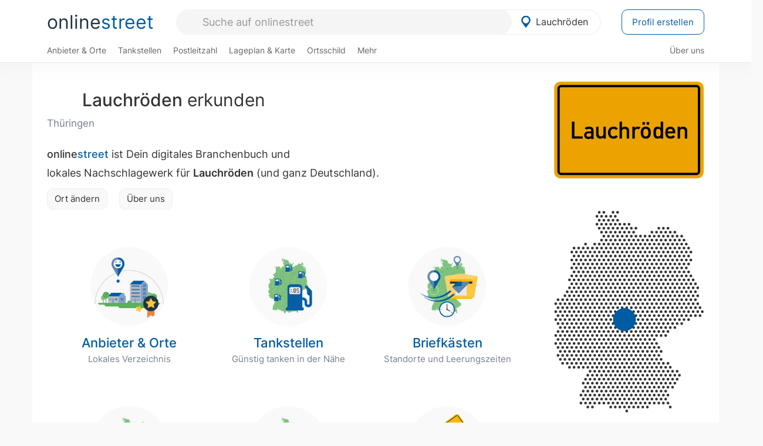

--- FILE ---
content_type: text/html; charset=utf-8
request_url: https://onlinestreet.de/orte/lauchroeden
body_size: 20624
content:
<!DOCTYPE html><html dir="ltr" lang="de"> <head> <meta charset="UTF-8"> <link href="//fundingchoicesmessages.google.com" rel="preconnect dns-prefetch" crossorigin><script>(function(){
'use strict';var g=function(a){var b=0;return function(){return b<a.length?{done:!1,value:a[b++]}:{done:!0}}},l=this||self,m=/^[\w+/_-]+[=]{0,2}$/,p=null,q=function(){},r=function(a){var b=typeof a;if("object"==b)if(a){if(a instanceof Array)return"array";if(a instanceof Object)return b;var c=Object.prototype.toString.call(a);if("[object Window]"==c)return"object";if("[object Array]"==c||"number"==typeof a.length&&"undefined"!=typeof a.splice&&"undefined"!=typeof a.propertyIsEnumerable&&!a.propertyIsEnumerable("splice"))return"array";
if("[object Function]"==c||"undefined"!=typeof a.call&&"undefined"!=typeof a.propertyIsEnumerable&&!a.propertyIsEnumerable("call"))return"function"}else return"null";else if("function"==b&&"undefined"==typeof a.call)return"object";return b},u=function(a,b){function c(){}c.prototype=b.prototype;a.prototype=new c;a.prototype.constructor=a};var v=function(a,b){Object.defineProperty(l,a,{configurable:!1,get:function(){return b},set:q})};var y=function(a,b){this.b=a===w&&b||"";this.a=x},x={},w={};var aa=function(a,b){a.src=b instanceof y&&b.constructor===y&&b.a===x?b.b:"type_error:TrustedResourceUrl";if(null===p)b:{b=l.document;if((b=b.querySelector&&b.querySelector("script[nonce]"))&&(b=b.nonce||b.getAttribute("nonce"))&&m.test(b)){p=b;break b}p=""}b=p;b&&a.setAttribute("nonce",b)};var z=function(){return Math.floor(2147483648*Math.random()).toString(36)+Math.abs(Math.floor(2147483648*Math.random())^+new Date).toString(36)};var A=function(a,b){b=String(b);"application/xhtml+xml"===a.contentType&&(b=b.toLowerCase());return a.createElement(b)},B=function(a){this.a=a||l.document||document};B.prototype.appendChild=function(a,b){a.appendChild(b)};var C=function(a,b,c,d,e,f){try{var k=a.a,h=A(a.a,"SCRIPT");h.async=!0;aa(h,b);k.head.appendChild(h);h.addEventListener("load",function(){e();d&&k.head.removeChild(h)});h.addEventListener("error",function(){0<c?C(a,b,c-1,d,e,f):(d&&k.head.removeChild(h),f())})}catch(n){f()}};var ba=l.atob("aHR0cHM6Ly93d3cuZ3N0YXRpYy5jb20vaW1hZ2VzL2ljb25zL21hdGVyaWFsL3N5c3RlbS8xeC93YXJuaW5nX2FtYmVyXzI0ZHAucG5n"),ca=l.atob("WW91IGFyZSBzZWVpbmcgdGhpcyBtZXNzYWdlIGJlY2F1c2UgYWQgb3Igc2NyaXB0IGJsb2NraW5nIHNvZnR3YXJlIGlzIGludGVyZmVyaW5nIHdpdGggdGhpcyBwYWdlLg=="),da=l.atob("RGlzYWJsZSBhbnkgYWQgb3Igc2NyaXB0IGJsb2NraW5nIHNvZnR3YXJlLCB0aGVuIHJlbG9hZCB0aGlzIHBhZ2Uu"),ea=function(a,b,c){this.b=a;this.f=new B(this.b);this.a=null;this.c=[];this.g=!1;this.i=b;this.h=c},F=function(a){if(a.b.body&&!a.g){var b=
function(){D(a);l.setTimeout(function(){return E(a,3)},50)};C(a.f,a.i,2,!0,function(){l[a.h]||b()},b);a.g=!0}},D=function(a){for(var b=G(1,5),c=0;c<b;c++){var d=H(a);a.b.body.appendChild(d);a.c.push(d)}b=H(a);b.style.bottom="0";b.style.left="0";b.style.position="fixed";b.style.width=G(100,110).toString()+"%";b.style.zIndex=G(2147483544,2147483644).toString();b.style["background-color"]=I(249,259,242,252,219,229);b.style["box-shadow"]="0 0 12px #888";b.style.color=I(0,10,0,10,0,10);b.style.display=
"flex";b.style["justify-content"]="center";b.style["font-family"]="Arial";c=H(a);c.style.width=G(80,85).toString()+"%";c.style.maxWidth=G(750,775).toString()+"px";c.style.margin="24px";c.style.display="flex";c.style["align-items"]="flex-start";c.style["justify-content"]="center";d=A(a.f.a,"IMG");d.className=z();d.src=ba;d.style.height="24px";d.style.width="24px";d.style["padding-right"]="16px";var e=H(a),f=H(a);f.style["font-weight"]="bold";f.textContent=ca;var k=H(a);k.textContent=da;J(a,
e,f);J(a,e,k);J(a,c,d);J(a,c,e);J(a,b,c);a.a=b;a.b.body.appendChild(a.a);b=G(1,5);for(c=0;c<b;c++)d=H(a),a.b.body.appendChild(d),a.c.push(d)},J=function(a,b,c){for(var d=G(1,5),e=0;e<d;e++){var f=H(a);b.appendChild(f)}b.appendChild(c);c=G(1,5);for(d=0;d<c;d++)e=H(a),b.appendChild(e)},G=function(a,b){return Math.floor(a+Math.random()*(b-a))},I=function(a,b,c,d,e,f){return"rgb("+G(Math.max(a,0),Math.min(b,255)).toString()+","+G(Math.max(c,0),Math.min(d,255)).toString()+","+G(Math.max(e,0),Math.min(f,
255)).toString()+")"},H=function(a){a=A(a.f.a,"DIV");a.className=z();return a},E=function(a,b){0>=b||null!=a.a&&0!=a.a.offsetHeight&&0!=a.a.offsetWidth||(fa(a),D(a),l.setTimeout(function(){return E(a,b-1)},50))},fa=function(a){var b=a.c;var c="undefined"!=typeof Symbol&&Symbol.iterator&&b[Symbol.iterator];b=c?c.call(b):{next:g(b)};for(c=b.next();!c.done;c=b.next())(c=c.value)&&c.parentNode&&c.parentNode.removeChild(c);a.c=[];(b=a.a)&&b.parentNode&&b.parentNode.removeChild(b);a.a=null};var ia=function(a,b,c,d,e){var f=ha(c),k=function(n){n.appendChild(f);l.setTimeout(function(){f?(0!==f.offsetHeight&&0!==f.offsetWidth?b():a(),f.parentNode&&f.parentNode.removeChild(f)):a()},d)},h=function(n){document.body?k(document.body):0<n?l.setTimeout(function(){h(n-1)},e):b()};h(3)},ha=function(a){var b=document.createElement("div");b.className=a;b.style.width="1px";b.style.height="1px";b.style.position="absolute";b.style.left="-10000px";b.style.top="-10000px";b.style.zIndex="-10000";return b};var K={},L=null;var M=function(){},N="function"==typeof Uint8Array,O=function(a,b){a.b=null;b||(b=[]);a.j=void 0;a.f=-1;a.a=b;a:{if(b=a.a.length){--b;var c=a.a[b];if(!(null===c||"object"!=typeof c||Array.isArray(c)||N&&c instanceof Uint8Array)){a.g=b-a.f;a.c=c;break a}}a.g=Number.MAX_VALUE}a.i={}},P=[],Q=function(a,b){if(b<a.g){b+=a.f;var c=a.a[b];return c===P?a.a[b]=[]:c}if(a.c)return c=a.c[b],c===P?a.c[b]=[]:c},R=function(a,b,c){a.b||(a.b={});if(!a.b[c]){var d=Q(a,c);d&&(a.b[c]=new b(d))}return a.b[c]};
M.prototype.h=N?function(){var a=Uint8Array.prototype.toJSON;Uint8Array.prototype.toJSON=function(){var b;void 0===b&&(b=0);if(!L){L={};for(var c="ABCDEFGHIJKLMNOPQRSTUVWXYZabcdefghijklmnopqrstuvwxyz0123456789".split(""),d=["+/=","+/","-_=","-_.","-_"],e=0;5>e;e++){var f=c.concat(d[e].split(""));K[e]=f;for(var k=0;k<f.length;k++){var h=f[k];void 0===L[h]&&(L[h]=k)}}}b=K[b];c=[];for(d=0;d<this.length;d+=3){var n=this[d],t=(e=d+1<this.length)?this[d+1]:0;h=(f=d+2<this.length)?this[d+2]:0;k=n>>2;n=(n&
3)<<4|t>>4;t=(t&15)<<2|h>>6;h&=63;f||(h=64,e||(t=64));c.push(b[k],b[n],b[t]||"",b[h]||"")}return c.join("")};try{return JSON.stringify(this.a&&this.a,S)}finally{Uint8Array.prototype.toJSON=a}}:function(){return JSON.stringify(this.a&&this.a,S)};var S=function(a,b){return"number"!==typeof b||!isNaN(b)&&Infinity!==b&&-Infinity!==b?b:String(b)};M.prototype.toString=function(){return this.a.toString()};var T=function(a){O(this,a)};u(T,M);var U=function(a){O(this,a)};u(U,M);var ja=function(a,b){this.c=new B(a);var c=R(b,T,5);c=new y(w,Q(c,4)||"");this.b=new ea(a,c,Q(b,4));this.a=b},ka=function(a,b,c,d){b=new T(b?JSON.parse(b):null);b=new y(w,Q(b,4)||"");C(a.c,b,3,!1,c,function(){ia(function(){F(a.b);d(!1)},function(){d(!0)},Q(a.a,2),Q(a.a,3),Q(a.a,1))})};var la=function(a,b){V(a,"internal_api_load_with_sb",function(c,d,e){ka(b,c,d,e)});V(a,"internal_api_sb",function(){F(b.b)})},V=function(a,b,c){a=l.btoa(a+b);v(a,c)},W=function(a,b,c){for(var d=[],e=2;e<arguments.length;++e)d[e-2]=arguments[e];e=l.btoa(a+b);e=l[e];if("function"==r(e))e.apply(null,d);else throw Error("API not exported.");};var X=function(a){O(this,a)};u(X,M);var Y=function(a){this.h=window;this.a=a;this.b=Q(this.a,1);this.f=R(this.a,T,2);this.g=R(this.a,U,3);this.c=!1};Y.prototype.start=function(){ma();var a=new ja(this.h.document,this.g);la(this.b,a);na(this)};
var ma=function(){var a=function(){if(!l.frames.googlefcPresent)if(document.body){var b=document.createElement("iframe");b.style.display="none";b.style.width="0px";b.style.height="0px";b.style.border="none";b.style.zIndex="-1000";b.style.left="-1000px";b.style.top="-1000px";b.name="googlefcPresent";document.body.appendChild(b)}else l.setTimeout(a,5)};a()},na=function(a){var b=Date.now();W(a.b,"internal_api_load_with_sb",a.f.h(),function(){var c;var d=a.b,e=l[l.btoa(d+"loader_js")];if(e){e=l.atob(e);
e=parseInt(e,10);d=l.btoa(d+"loader_js").split(".");var f=l;d[0]in f||"undefined"==typeof f.execScript||f.execScript("var "+d[0]);for(;d.length&&(c=d.shift());)d.length?f[c]&&f[c]!==Object.prototype[c]?f=f[c]:f=f[c]={}:f[c]=null;c=Math.abs(b-e);c=1728E5>c?0:c}else c=-1;0!=c&&(W(a.b,"internal_api_sb"),Z(a,Q(a.a,6)))},function(c){Z(a,c?Q(a.a,4):Q(a.a,5))})},Z=function(a,b){a.c||(a.c=!0,a=new l.XMLHttpRequest,a.open("GET",b,!0),a.send())};(function(a,b){l[a]=function(c){for(var d=[],e=0;e<arguments.length;++e)d[e-0]=arguments[e];l[a]=q;b.apply(null,d)}})("__d3lUW8vwsKlB__",function(a){"function"==typeof window.atob&&(a=window.atob(a),a=new X(a?JSON.parse(a):null),(new Y(a)).start())});}).call(this);
window.__d3lUW8vwsKlB__("[base64]");</script><script> function cmp_ui_additionals() {   var el = document.querySelector('.fc-stacks.fc-dialog-restricted-content'), elChild = '<p class="intro">Wir bieten ein kostenloses, werbefinanziertes Online-Angebot und verwenden Cookies für:</p>'; el.insertAdjacentHTML('afterbegin', elChild);  var el = document.querySelector('.fc-consent-root .fc-dialog-container .fc-dialog.fc-choice-dialog'), elChild = '<div class="fc-footer-imprint"><a href="https://onlinestreet.de/impressum#nutzungsbedingungen">Datenschutzerklärung</a><a href="https://onlinestreet.de/impressum#impressum">Impressum</a></div>'; el.insertAdjacentHTML('beforeend', elChild); }   window.dataLayer = window.dataLayer || []; function gtag(){dataLayer.push(arguments);} var ga_loaded = false;  function cmp_load_ga() {  ga_loaded = true; setTimeout(() => { }, 1000);  var ga4script = document.createElement("script"); ga4script.async = true; ga4script.src = "https://www.googletagmanager.com/gtag/js?id=G-FE6V3NCVGF"; document.getElementsByTagName("head")[0].appendChild(ga4script, document.getElementsByTagName("head")[0]); window.dataLayer = window.dataLayer || []; gtag('js', new Date()); gtag('config', 'G-FE6V3NCVGF', { 'content_group':'ort_uebersicht', });   } function cmp_show_ads_after_consent() {  return;  (adsbygoogle=window.adsbygoogle||[]).pauseAdRequests=0;   } function cmp_change_ads(tcData) { var MeasureContentPerformance = tcData.purpose.consents[8] || false; var hasDeviceStorageAndAccessConsent = tcData.purpose.consents[1] || false; var BasicAds = tcData.purpose.consents[2] || false; if ( hasDeviceStorageAndAccessConsent && BasicAds ) {  (adsbygoogle=window.adsbygoogle||[]).pauseAdRequests=0; if ( MeasureContentPerformance ) {  } } else { if ( MeasureContentPerformance ) {  }  var ads = document.querySelectorAll('.adsbygoogle'), i = 0, l = ads.length; for (i; i < l; i++) { ads[i].style.display = 'none'; } } }  function update_gtag_consent(tcData) {  gtag('consent', 'update', { 'ad_user_data': tcData.purpose.consents[3] ? 'granted' : 'denied', 'ad_personalization': tcData.purpose.consents[4] ? 'granted' : 'denied', 'ad_storage': tcData.purpose.consents[1] ? 'granted' : 'denied', 'analytics_storage': tcData.purpose.consents[8] ? 'granted' : 'denied' }); } var check_tcfapi = window.setInterval(function() { typeof __tcfapi === 'function' ? (window.clearInterval(check_tcfapi), __tcfapi('addEventListener', 2, function(tcData, success) { if ( tcData.eventStatus === 'cmpuishown' ) {  cmp_ui_additionals();   gtag('consent', 'default', { 'ad_storage': 'denied', 'ad_user_data': 'denied', 'ad_personalization': 'denied', 'analytics_storage': 'denied', 'wait_for_update': 500 }); } if (tcData.eventStatus === 'tcloaded' || tcData.eventStatus === 'useractioncomplete') {  if ( ! tcData.gdprApplies ) {  cmp_show_ads_after_consent(); cmp_load_ga(); } else {   var MeasureContentPerformance = tcData.purpose.consents[8] || false; if ( MeasureContentPerformance ) { cmp_load_ga(); }   var hasDeviceStorageAndAccessConsent = tcData.purpose.consents[1] || false;  if (hasDeviceStorageAndAccessConsent) {  var hasGoogleAdvertisingProductsConsent = tcData.vendor.consents[755] || false;  if ( hasGoogleAdvertisingProductsConsent ) {  cmp_show_ads_after_consent(); } else { cmp_change_ads(tcData); } } else { cmp_change_ads(tcData); } } update_gtag_consent(tcData); } })) : null ; }, 50); </script> <link href="//cdn.onlinestreet.de" rel="preconnect dns-prefetch" crossorigin> <link href="//cdnjs.cloudflare.com" rel="preconnect dns-prefetch" crossorigin>  <title>Lauchröden in Thüringen erkunden</title> <meta name="description" content="Erkunde Lauchröden (Thüringen). Zudem Fotos von Thueringen Lauchroeden Kirche, Thueringen Lauchroeden Kirche2, WAK Lauchr 030."> <meta name="robots" content="index,follow,max-image-preview:large"> <link rel="canonical" href="https://onlinestreet.de/orte/lauchroeden"> <link rel="manifest" href="https://cdn.onlinestreet.de/img/favicon/site.webmanifest.json.php"> <link rel="icon" type="image/png" href="https://cdn.onlinestreet.de/img/favicon/favicon-96x96.png" sizes="96x96" /> <link rel="icon" type="image/svg+xml" href="https://cdn.onlinestreet.de/img/favicon/favicon.svg" /> <link rel="shortcut icon" href="https://cdn.onlinestreet.de/img/favicon/favicon.ico" /> <link rel="apple-touch-icon" sizes="180x180" href="https://cdn.onlinestreet.de/img/favicon/apple-touch-icon.png" /> <meta name="apple-mobile-web-app-title" content="onlinestreet" /> <meta name="theme-color" content="#005CA2"> <meta name="viewport" content="width=device-width, initial-scale=1.0"/>  <link rel="preload" as="style" href="https://cdnjs.cloudflare.com/ajax/libs/twitter-bootstrap/3.4.1/css/bootstrap.min.css" /> <link rel="preload" as="script" href="https://cdnjs.cloudflare.com/ajax/libs/twitter-bootstrap/3.4.1/js/bootstrap.min.js" /> <link rel="preload" as="script" href="https://cdnjs.cloudflare.com/ajax/libs/jquery/1.12.4/jquery.min.js" />  <link rel="stylesheet" href="https://cdnjs.cloudflare.com/ajax/libs/twitter-bootstrap/3.4.1/css/bootstrap.min.css" />     <link rel="preload" as="style" href="https://cdn.onlinestreet.de/lib/styles.min.css?v=OS41Mg==" /><link rel="stylesheet" type="text/css" href="https://cdn.onlinestreet.de/lib/styles.min.css?v=OS41Mg==" />  <link rel="preload" href="//cdn.onlinestreet.de/lib/fonts/google/inter-v13-latin-regular.woff2" as="font" type="font/woff2" crossorigin> <link rel="preload" href="//cdn.onlinestreet.de/lib/fonts/google/inter-v13-latin-500.woff2" as="font" type="font/woff2" crossorigin> <link rel="preload" href="//cdn.onlinestreet.de/lib/fonts/google/inter-v13-latin-600.woff2" as="font" type="font/woff2" crossorigin> <link rel="preload" href="//cdn.onlinestreet.de/lib/fonts/google/inter-v13-latin-300.woff2" as="font" type="font/woff2" crossorigin> <link rel="preload" href="//cdn.onlinestreet.de/lib/fonts/fontawesome-free-7.1.0-web/webfonts/fa-solid-900.woff2" as="font" type="font/woff2" crossorigin>    <link rel="preload" as="image" href="https://cdn.onlinestreet.de/img/logo/marker.svg" />  <meta property="og:title" content="Lauchröden in Thüringen erkunden"/> <meta property="og:site_name" content="onlinestreet.de"/> <meta property="og:description" content="Erkunde Lauchröden (Thüringen). Zudem Fotos von Thueringen Lauchroeden Kirche, Thueringen Lauchroeden Kirche2, WAK Lauchr 030." /> <meta property="og:type" content="website"/> <meta property="og:url" content="https://onlinestreet.de/orte/lauchroeden"/> <meta property="og:image" content="https://cdn.onlinestreet.de/img/orte/static-map-Zk5tazRhQkI1Tkt4blJQQ0pzUFh0QT09.jpg"/> <meta property="og:image:width" content="1000"/> <meta property="og:image:height" content="600"/> <meta name="twitter:card" content="summary_large_image"/> <meta name="twitter:title" content="Lauchröden in Thüringen erkunden"/> <meta name="twitter:description" content="Erkunde Lauchröden (Thüringen). Zudem Fotos von Thueringen Lauchroeden Kirche, Thueringen Lauchroeden Kirche2, WAK Lauchr 030."/> <meta name="twitter:image" content="https://cdn.onlinestreet.de/img/orte/static-map-Zk5tazRhQkI1Tkt4blJQQ0pzUFh0QT09.jpg"/> <meta property="twitter:url" content="https://onlinestreet.de/orte/lauchroeden"/> <meta name="twitter:site" content="@onlinestreet_de"/> <meta name="twitter:creator" content="@onlinestreet_de"/> </head> <body> <div class="loader loading"></div> <header> <nav class="navbar-fixed-top" id="globale-navigation"> <div class="navbar firstrow"> <div class="container flex-container"> <div class="flex" id="nav-logo"> <a class="onlinestreet-logo" href="https://onlinestreet.de/"> online<span>street</span> </a> </div> <div class="flex" id="nav-ortsauswahl"> <span id="navbar-ortsauswahl">  <img width="24" height="24" src="https://cdn.onlinestreet.de/img/logo/marker.svg" alt="Lauchröden erkunden" />Lauchröden </span> <span id="mobile-search-close">×</span> <div class="ortsauswahl-dropdown hidden"></div> </div> <div class="flex" id="nav-suche"> <div id="mobile-menu-toggle"> <i class="fas fa-bars" aria-hidden="true"></i> </div> <form name="header_search" method="get" action="https://onlinestreet.de/suche/" class="form-inline" role="form"> <input type="hidden" name="pid" value="7311" /> <input type="hidden" name="section" value="alle" /> <input required pattern=".{3,}" title="Mindestens drei Zeichen" name="q" type="text" class="form-control autocomplete-header-search" data-ort="Lauchröden" data-pid="7311" autocomplete="os-header-suche" placeholder="Suche auf onlinestreet" /> </form> <i class="fas fa-search"></i> </div> <div class="flex" id="nav-neuer-eintrag"> <a href="https://onlinestreet.de/branchenbuch/profil/" class="btn btn-primary-invert">Profil erstellen</a> </div> </div> </div> <div class="navbar secondrow initial hidden-xs hidden-sm"> <div class="container"> <ul class="linkstruktur"> <li class="first branchen-link"><a href="https://onlinestreet.de/Regional/Europa/Deutschland/Th%C3%BCringen/St%C3%A4dte_und_Gemeinden/L/Lauchr%C3%B6den.html">Anbieter & Orte</a></li><li class=""><a href="https://onlinestreet.de/tankstellen/lauchroeden">Tankstellen</a></li><li class=""><a id="nav-postleitzahlen" href="https://onlinestreet.de/plz/Lauchr%C3%B6den.html">Postleitzahl</a></li><li class=""><a href="https://onlinestreet.de/orte/lauchroeden/karte">Lageplan & Karte</a></li><li class=""><a href="https://onlinestreet.de/strassen/ortsschild/Lauchr%C3%B6den.html">Ortsschild</a></li><li class="dropdown "><a class="dropdown-toggle" href="#" role="button" id="dropdownMenuLink" data-toggle="dropdown" aria-haspopup="true" aria-expanded="false">Mehr <i class="fas fa-chevron-down color-silver ml5"></i></a> <ul class="dropdown-menu"> <li class=""><a class="dropdown-item" href="https://onlinestreet.de/bundesland/Lauchr%C3%B6den.html">In welchem Bundesland liegt Lauchröden?</a></li> <li class="subheading">Weitere Services & Rechner</li> <li class=""> <a class="dropdown-item" href="https://onlinestreet.de/kennzeichen/"> Kennzeichen-Suche </a> </li> <li class=""> <a class="dropdown-item" href="https://onlinestreet.de/banken/iban/"> IBAN Rechner </a> </li> <li class=""> <a class="dropdown-item" href="https://onlinestreet.de/banken/iban-zu-bic/"> IBAN Prüfer </a> </li>  <li class="subheading">Tools & Generatoren</li> <li class=""> <a class="dropdown-item" href="https://onlinestreet.de/strassen/verkehrsschild/"> Verkehrsschilder </a> </li> <li class=""> <a class="dropdown-item" href="https://onlinestreet.de/strassen/ortsschild/generator.html"> Ortsschild Generator </a> </li> <li class=""> <a class="dropdown-item" href="https://onlinestreet.de/strassen/schild/generator.html"> Straßenschild Generator </a> </li> <li class=""> <a class="dropdown-item" href="https://onlinestreet.de/kennzeichen/generator"> Kennzeichen Generator </a> </li> </ul> </li> </ul> <ul class="linkstruktur navbar-right"> <li class=""><a title="Über uns" href="https://onlinestreet.de/ueber-uns">Über uns</a></li> </ul> </div> </div> <div class="mobile-menu hidden"> <div class="mobile-menu-content"> <span id="mobile-menu-close">&times;</span> <a class="mobile-menu-logo" href="https://onlinestreet.de/">online<span>street</span></a> <form name="mobile_search" method="get" action="https://onlinestreet.de/suche/" class="form-inline mobile-search" role="form"> <input type="hidden" name="pid" value="7311" /> <input type="hidden" name="section" value="alle" /> <input required pattern=".{3,}" title="Mindestens drei Zeichen" name="q" type="text" class="form-control autocomplete-header-search" data-ort="Lauchröden" data-pid="7311" autocomplete="os-header-suche" placeholder="Suche auf onlinestreet" /> <i class="fas fa-search"></i> </form> <div class="row mt5"> <div class="col-xs-8 pr10 mb0"> <p class="lead mr0 mb15"> Dein Branchenbuch und lokales Nachschlagewerk für <nobr class="overflow-ellipsis"><i class="fas fa-map-marker color-silver ml5 mr10"></i><a href="https://onlinestreet.de/orte/lauchroeden">Lauchröden</a></nobr>. </p> </div> <div class="col-xs-4 pl0 mb0"> <a href="https://onlinestreet.de/orte/lauchroeden"> <img class="img-responsive mt5" loading="lazy" src="https://onlinestreet.de/strassen/ortsschild/Lauchr%C3%B6den.png" alt="Lauchröden in Thüringen" /> </a> </div> </div> <button class="anderen-ort-waehlen btn btn btn-sm btn-default mr10" title="Anderen Ort wählen">Ort ändern</button> <a class="btn btn-sm btn-default mr15" href="https://onlinestreet.de/ueber-uns" title="Über uns">Über uns</a> <div class="you-are-here">  <small class="current-page-headline">Aktuelle Seite</small> <a class="current-page overflow-ellipsis" href="https://onlinestreet.de/orte/lauchroeden">Lauchröden in Thüringen erkunden</a> </div>  <h4 class="mt40">Alle <strong>Services</strong> für <nobr class="overflow-ellipsis"><i class="fas fa-map-marker color-silver ml5 mr10"></i><a href="https://onlinestreet.de/orte/lauchroeden">Lauchröden</a></nobr></h4> <div class="row mt20 pr15"> <div class="col-xs-4 m-service"> <a class="" href="https://onlinestreet.de/Regional/Europa/Deutschland/Th%C3%BCringen/St%C3%A4dte_und_Gemeinden/L/Lauchr%C3%B6den.html"> <img class="img-responsive" alt="Branchenbuch für Lauchröden" loading="lazy" src="https://cdn.onlinestreet.de/img/material-design/digitales-branchenbuch-200x200.jpg" width="200" height="200" /> <span>Anbieter & Orte</span> <small>Lokales <br class="visible-xs">Verzeichnis</small> </a> </div> <div class="col-xs-4 m-service"> <a class="" href="https://onlinestreet.de/tankstellen/lauchroeden"> <img class="img-responsive" alt="Lauchröden: Tankstelle in der Nähe" loading="lazy" src="https://cdn.onlinestreet.de/img/material-design/tankstellen-200x200.jpg" width="200" height="200" /> <span>Tankstellen</span> <small>Günstig tanken <br class="visible-xs">in der Nähe</small> </a> </div> <div class="col-xs-4 m-service"> <a class="" href="https://onlinestreet.de/briefkasten/Lauchr%C3%B6den/99819.html"> <img class="img-responsive" alt="Briefkasten Standorte in Lauchröden finden" loading="lazy" src="https://cdn.onlinestreet.de/img/material-design/briefkasten-200x200.jpg" width="200" height="200" /> <span>Briefkästen</span> <small>Standorte und <br class="visible-xs">Leerungszeiten</small> </a> </div> <div class="col-xs-4 m-service"> <a class="" href="https://onlinestreet.de/plz/Lauchr%C3%B6den.html"> <img class="img-responsive" alt="Postleitzahl Lauchröden" loading="lazy" src="https://cdn.onlinestreet.de/img/material-design/postleitzahlen-200x200.jpg" width="200" height="200" /> <span>Postleitzahl</span> <small>PLZ und <br class="visible-xs">Ortsteile</small> </a> </div> <div class="col-xs-4 m-service"> <a class="" href="https://onlinestreet.de/orte/lauchroeden/karte"> <img class="img-responsive" alt="Wo liegt Lauchröden?" loading="lazy" src="https://cdn.onlinestreet.de/img/material-design/lageplan-200x200.jpg" width="200" height="200" /> <span>Lageplan</span> <small>Wo liegt <br class="visible-xs">Lauchröden?</small> </a> </div> <div class="col-xs-4 m-service"> <a class="" href="https://onlinestreet.de/strassen/ortsschild/Lauchr%C3%B6den.html"> <img class="img-responsive" alt="Ortsschild von Lauchröden" loading="lazy" src="https://cdn.onlinestreet.de/img/material-design/ortsschild-200x200.jpg" width="200" height="200" /> <span>Ortsschild</span> <small>Generator und <br class="visible-xs">Download</small> </a> </div> <div class="col-xs-4 m-service"> <a class="" href="https://onlinestreet.de/bundesland/Lauchr%C3%B6den.html"> <img class="img-responsive" alt="In welchem Bundesland liegt Lauchröden?" loading="lazy" src="https://cdn.onlinestreet.de/img/material-design/bundeslaender-200x200.jpg" width="200" height="200" /> <span>Bundesland</span> <small>In welchem <br class="visible-xs">Bundesland liegt Lauchröden?</small> </a> </div> <div class="col-xs-12 text-center pr0"> <a class="btn btn-primary mt15 mr15" href="https://onlinestreet.de/branchenbuch/profil/" title="Firma eintragen">Profil erstellen</a>  </div> </div> <h4><strong>Weitere Services</strong> für Deutschland</h4> <div class="row weitere pr15 mt15"> <div class="m-service"> <a href="https://onlinestreet.de/banken/iban/"> <img loading="lazy" src="https://cdn.onlinestreet.de/img/material-design/iban-rechner-200x200.jpg" width="50" height="50" alt="IBAN Rechner" /> <span>IBAN-Rechner & Prüfer</span> </a> </div> <div class="m-service"> <a href="https://onlinestreet.de/kennzeichen/"> <img loading="lazy" src="https://cdn.onlinestreet.de/img/material-design/kennzeichen-200x200.jpg" width="50" height="50" alt="KFZ Kennzeichen Suche" /> <span>Kennzeichen-Suche</span> </a> </div> <div class="m-service"> <a href="https://onlinestreet.de/kennzeichen/generator"> <img loading="lazy" src="https://cdn.onlinestreet.de/img/material-design/kennzeichen-generator-200x200.jpg" width="50" height="50" alt="Kennzeichen Generator" /> <span class="tl">Kennzeichen-Generator</span> </a> </div> <div class="m-service"> <a href="https://onlinestreet.de/strassen/verkehrsschild/"> <img loading="lazy" src="https://cdn.onlinestreet.de/img/material-design/verkehrsschilder-200x200.jpg" width="50" height="50" alt="Verkehrsschild gestalten" /> <span class="tl">Verkehrsschilder</span> </a> </div> <div class="m-service"> <a href="https://onlinestreet.de/strassen/ortsschild/generator.html"> <img loading="lazy" src="https://cdn.onlinestreet.de/img/material-design/ortsschild-200x200.jpg" width="50" height="50" alt="Ortsschild Generator" /> <span class="tl">Ortsschild-Generator</span> </a> </div> <div class="m-service"> <a href="https://onlinestreet.de/strassen/schild/generator.html"> <img loading="lazy" src="https://cdn.onlinestreet.de/img/material-design/strassenschild-200x200.jpg" width="50" height="50" alt="Straßenschild Generator" /> <span class="tl">Straßenschild-Generator</span> </a> </div> </div> <footer class="mobile-menu-imprint text-muted"> <p>onlinestreet <span class="pull-right">&copy; 2006 - 2026</span></p> <p> <a class="mr15" href="https://onlinestreet.de/ueber-uns">Über uns</a> <a href="https://onlinestreet.de/impressum"> <span class="mr15">Support</span> <span class="mr15">Nutzungsbedingungen</span> <span class="mr15">Datenschutz</span> <span class="mr15">Cookies</span> <span class="mr15">Credits / Quellen</span> <span class="mr15">Kontakt</span> <span class="mr15">Impressum</span> </a> </p> </footer> <footer class="hwd-footer"> <div class="row"> <div class="col-md-5"> <h6> <img alt="onlinestreet: Städte, Orte und Straßen" loading="lazy" src="https://hello-world.digital/assets/img/projects-hwd-footer/icon-magnify.svg" width="40" height="40" /> <small>Über onlinestreet</small> Erkunde Städte, Orte und Straßen </h6> <p> Neue Straßen entdecken und gute Anbieter in Deiner Region finden: Als digitales Straßen&shy;verzeichnis und Branchen&shy;buch für Deutschland bietet Dir onlinestreet viele nützliche Services und Tools für Deinen Alltag. </p> <ul> <li><i class="fas fa-smile"></i>Von und für Menschen wie Du und ich!</li> <li><i class="fas fa-smile"></i>100% echte Erfahrungsberichte und Bewertungen!</li> <li><i class="fas fa-smile"></i>Jeden Tag ein bisschen besser!</li> </ul> </div> <div class="col-md-5 col-md-offset-1"> <img alt="Hello World Digital" class="hwd-logo" loading="lazy" src="https://hello-world.digital/assets/img/projects-hwd-footer/hello-world-digital.svg" width="120" height="82" /> <p> Dies ist ein Portal von Hello World Digital. <br class="hidden-xs">Wir entwickeln digitale Tools und liefern <br class="hidden-xs">hilfreiche Informationen für Deinen Alltag. </p> <div class="hwd-icons"> <img loading="lazy" src="https://hello-world.digital/assets/img/projects-hwd-footer/icon-cocktail-01.svg" alt="Icon: Cocktail" width="32" height="35" /><img loading="lazy" src="https://hello-world.digital/assets/img/projects-hwd-footer/icon-handy.svg" alt="Icon: Handy" width="21" height="35" /><img loading="lazy" src="https://hello-world.digital/assets/img/projects-hwd-footer/icon-home.svg" alt="Icon: Home" width="35" height="35" /><img loading="lazy" src="https://hello-world.digital/assets/img/projects-hwd-footer/icon-science.svg" alt="Icon: Science" width="21" height="35" /><img loading="lazy" src="https://hello-world.digital/assets/img/projects-hwd-footer/icon-browser.svg" alt="Icon: Browser" width="35" height="27" /> </div> <a class="btn track-ga-event" data-action="Footer: Hello World Digital" data-label="Website-Link" href="https://hello-world.digital/de/" target="_blank" rel="noopener">hello-world.digital</a> </div> </div> </footer> </div></div> </nav> </header> <div class="breadcrumbs-container no-breadcrumb"></div> <main class="without-breadcrumb "> <div class="container section-container"> <div class="row"> <div class="col-sm-12 content-col"> <!--google_ad_section_start--> <div class="row orte-uebersicht "> <div class="orte-uebersicht-l col-xs-12 col-md-9 mb0"> <h1 class="lg-pt-10"> <i class="fas fa-lg fa-map-marker color-lead mr5"></i> <strong>Lauchröden</strong> erkunden <small>Thüringen</small> </h1> <span itemprop="geo" itemscope itemtype="https://schema.org/GeoCoordinates"> <meta itemprop="latitude" content="50.9928" /> <meta itemprop="longitude" content="10.1572" /> </span> <div class="row visible-xs"> <div class="col-xs-6 mb0"> <a href="#services"><img width="154" height="100" src="https://onlinestreet.de/strassen/ortsschild/400/Lauchr%C3%B6den.png" alt="Lauchröden in Thüringen erkunden" /></a> </div> <div class="col-xs-6 mb0 text-center"> <a href="https://onlinestreet.de/orte/lauchroeden/karte"> <img width="73" height="100" src="https://cdn.onlinestreet.de/img/orte/dotted-map-Zk5tazRhQkI1Tkt4blJQQ0pzUFh0QT09.v1.svg" alt="Lauchröden auf der Deutschlandkarte (gepunktet)" /> </a> </div> </div>  <p class="lead orte-lead"> <a href="https://onlinestreet.de/ueber-uns"><span class="text-dark">online</span>street</a> ist Dein digitales Branchenbuch und <br class="visible-md visible-lg">lokales Nachschlagewerk für <strong>Lauchröden</strong> (und ganz Deutschland). <br><a class="btn btn-sm btn-default mt10 mr15" href="#anderer_ort">Ort ändern</a> <a class="btn btn-sm btn-default mt10" href="https://onlinestreet.de/ueber-uns" title="Über uns">Über uns</a> </p> <div id="services" class="services"> <div class="row"> <div class="col-xs-4 "> <a href="https://onlinestreet.de/Regional/Europa/Deutschland/Th%C3%BCringen/St%C3%A4dte_und_Gemeinden/L/Lauchr%C3%B6den.html"> <img class="img-responsive" src="https://cdn.onlinestreet.de/img/material-design/digitales-branchenbuch-200x200.jpg" width="200" height="200" alt="Branchenbuch für Lauchröden" /> <span class="hidden-xs">Anbieter & Orte</span> <small class="hidden-xs">Lokales Verzeichnis</small> <span class="visible-xs-inline-block">Anbieter & Orte</span> <small class="visible-xs">Lokales <br class="visible-xs">Verzeichnis</small> </a> </div> <div class="col-xs-4 "> <a href="https://onlinestreet.de/tankstellen/lauchroeden"> <img class="img-responsive" src="https://cdn.onlinestreet.de/img/material-design/tankstellen-200x200.jpg" width="200" height="200" alt="Tankstelle in der Nähe: Lauchröden" /> <span>Tankstellen</span> <small>Günstig tanken <br class="visible-xs">in der Nähe</small> </a> </div> <div class="col-xs-4 "> <a href="https://onlinestreet.de/briefkasten/Lauchr%C3%B6den/99819.html"> <img class="img-responsive" src="https://cdn.onlinestreet.de/img/material-design/briefkasten-200x200.jpg" width="200" height="200" alt="Briefkasten Standorte in Lauchröden finden" /> <span>Briefkästen</span> <small>Standorte und <br class="visible-xs">Leerungszeiten</small> </a> </div> <div class="col-xs-4 "> <a href="https://onlinestreet.de/plz/Lauchr%C3%B6den.html"> <img class="img-responsive" src="https://cdn.onlinestreet.de/img/material-design/postleitzahlen-200x200.jpg" width="200" height="200" alt="Postleitzahlen in Lauchröden" /> <span>Postleitzahl</span> <small>PLZ und <br class="visible-xs">Ortsteile</small> </a> </div> <div class="col-xs-4"> <a href="https://onlinestreet.de/orte/lauchroeden/karte"> <img class="img-responsive" src="https://cdn.onlinestreet.de/img/material-design/lageplan-200x200.jpg" width="200" height="200" alt="Wo liegt Lauchröden?" /> <span>Lageplan</span> <small>Wo liegt <br class="visible-xs">Lauchröden?</small> </a> </div> <div class="col-xs-4"> <a href="https://onlinestreet.de/strassen/ortsschild/Lauchr%C3%B6den.html"> <img class="img-responsive" src="https://cdn.onlinestreet.de/img/material-design/ortsschild-200x200.jpg" width="200" height="200" alt="Ortsschild von Lauchröden in Thüringen" /> <span>Ortsschild</span> <small>Generator und <br class="visible-xs">Download</small> </a> </div> <div class="col-xs-4"> <a href="https://onlinestreet.de/bundesland/Lauchr%C3%B6den.html"> <img class="img-responsive" src="https://cdn.onlinestreet.de/img/material-design/bundeslaender-200x200.jpg" width="200" height="200" alt="Bundesland von Lauchröden nachschlagen" /> <span>Bundesland</span> <small>In welchem <br class="visible-xs">Bundesland liegt Lauchröden?</small> </a> </div> </div> </div> <div class="text-center mb50"> <br class="visible-xs" /> <a class="btn btn-primary mr15" href="https://onlinestreet.de/branchenbuch/profil/" title="Profil erstellen">Profil erstellen - gratis</a> </div> </div> <div class="orte-uebersicht-r col-md-3 mb0 hidden-xs hidden-sm"> <a href="https://onlinestreet.de/strassen/ortsschild/Lauchr%C3%B6den.html"><img class="img-responsive orte-ortsschild mt20" src="https://onlinestreet.de/strassen/ortsschild/400/Lauchr%C3%B6den.png" width="400" height="260" alt="Ortsschild von Lauchröden in Thüringen" /></a> <a href="https://onlinestreet.de/orte/lauchroeden/karte"> <img class="img-responsive mt50 mb50" loading="lazy" src="https://cdn.onlinestreet.de/img/orte/dotted-map-Zk5tazRhQkI1Tkt4blJQQ0pzUFh0QT09.v1.svg" alt="Lauchröden auf der Deutschlandkarte (gepunktet)" /> </a> <div class="row orte-daten"> <div class="orte-daten-table col-xs-12 col-sm-12 mb0"> <table> <tr><th>Fläche</th><td>9 km²</td></tr> <tr><th>Höhe über NN</th><td>+204 m</td></tr> <tr><th>Postleitzahl</th><td><a class="track-ga-event" data-action="Orte > Übersicht" data-label="Postleitzahlen" href="https://onlinestreet.de/plz/99819.html">99819</a></td></tr> <tr><th>Vorwahl</th><td><a class="track-ga-event" data-action="Orte > Übersicht" data-label="Vorwahl" rel="noopener" target="_blank" href="https://telefonnummer.net/vorwahl/036927">036927<i class="fas fa-external-link-alt color-silver"></i></a></td></tr> <tr><th>Wikipedia</th><td><a class="track-ga-event" data-action="Orte > Übersicht" data-label="Wikipedia" rel="noopener" target="_blank" href="https://de.wikipedia.org/wiki/Lauchr%C3%B6den">Lauchröden<i class="fas fa-external-link-alt color-silver"></i></a></td></tr> </table> <span class="copyright">Daten: <a href="https://onlinestreet.de/ueber-uns#daten">Statistisches Bundesamt & Wikipedia (CC0), OpenStreetMap (ODbL)</a></span> </div> </div> </div> <div class="visible-xs col-xs-12"> <h4 class="h3 overflow-ellipsis"><strong>Daten</strong> zu Lauchröden</h4> <div class="row orte-daten"> <div class="orte-daten-table col-xs-12 col-sm-12 mb0"> <table> <tr><th>Fläche</th><td>9 km²</td></tr> <tr><th>Höhe über NN</th><td>+204 m</td></tr> <tr><th>Postleitzahl</th><td><a class="track-ga-event" data-action="Orte > Übersicht" data-label="Postleitzahlen" href="https://onlinestreet.de/plz/99819.html">99819</a></td></tr> <tr><th>Vorwahl</th><td><a class="track-ga-event" data-action="Orte > Übersicht" data-label="Vorwahl" rel="noopener" target="_blank" href="https://telefonnummer.net/vorwahl/036927">036927<i class="fas fa-external-link-alt color-silver"></i></a></td></tr> <tr><th>Wikipedia</th><td><a class="track-ga-event" data-action="Orte > Übersicht" data-label="Wikipedia" rel="noopener" target="_blank" href="https://de.wikipedia.org/wiki/Lauchr%C3%B6den">Lauchröden<i class="fas fa-external-link-alt color-silver"></i></a></td></tr> </table> <span class="copyright">Daten: <a href="https://onlinestreet.de/ueber-uns#daten">Statistisches Bundesamt & Wikipedia (CC0), OpenStreetMap (ODbL)</a></span> </div> </div> </div> <div class="col-xs-12"> <h3 class="h2 overflow-ellipsis"><strong>Weitere Services</strong> für Deutschland</h3> <div class="row"> <style> </style> <div class="services weitere"> <div class="col-sm-4"> <a href="https://onlinestreet.de/banken/iban/"> <img loading="lazy" src="https://cdn.onlinestreet.de/img/material-design/iban-rechner-200x200.jpg" width="50" height="50" alt="IBAN Rechner" /> <span>IBAN-Rechner & -Prüfer</span> </a> </div> <div class="col-sm-4"> <a href="https://onlinestreet.de/kennzeichen/"> <img loading="lazy" src="https://cdn.onlinestreet.de/img/material-design/kennzeichen-200x200.jpg" width="50" height="50" alt="KFZ Kennzeichen Suche" /> <span>Kennzeichen-Suche</span> </a> </div> <div class="col-sm-4"> <a href="https://onlinestreet.de/kennzeichen/generator"> <img loading="lazy" src="https://cdn.onlinestreet.de/img/material-design/kennzeichen-generator-200x200.jpg" width="50" height="50" alt="Kennzeichen Generator" /> <span class="tl">Kennzeichen-Generator</span> </a> </div> <div class="col-sm-4"> <a href="https://onlinestreet.de/strassen/verkehrsschild/"> <img loading="lazy" src="https://cdn.onlinestreet.de/img/material-design/verkehrsschilder-200x200.jpg" width="50" height="50" alt="Verkehrsschild gestalten" /> <span class="tl">Verkehrsschilder</span> </a> </div> <div class="col-sm-4"> <a href="https://onlinestreet.de/strassen/ortsschild/generator.html"> <img loading="lazy" src="https://cdn.onlinestreet.de/img/material-design/ortsschild-200x200.jpg" width="50" height="50" alt="Ortsschild Generator" /> <span class="tl">Ortsschild-Generator</span> </a> </div> <div class="col-sm-4"> <a href="https://onlinestreet.de/strassen/schild/generator.html"> <img loading="lazy" src="https://cdn.onlinestreet.de/img/material-design/strassenschild-200x200.jpg" width="50" height="50" alt="Straßenschild Generator" /> <span class="tl">Straßenschild-Generator</span> </a> </div> </div> </div> </div> </div> <section class="osd-block full-width without-border osd-block-pb-0"> <div class="container"> <div class="row"> <div class="col-xs-12"> <div class="text-center"><img class="mb30" width="185" height="120" src="https://onlinestreet.de/strassen/ortsschild/400/Lauchr%C3%B6den.png" alt="Sehenswürdigkeiten in Lauchröden in Thüringen entdecken" /></div> <h2 id="karte" class="h1 text-center">Lauchröden entdecken</h2> <p class="lead text-center">Straßen, Sehenswürdigkeiten und interessante Orte.</p> </div> </div> </div> </section> <div class="map_outer map-xl thumbnail"> <div id="poi_map" class="lazy-map loading v2"> <input name="q" type="text" class="form-control input-lg autocomplete-strassen-filter" data-filter-key="ort" data-filter-value="Lauchröden" aria-label="Suche nach Straße, Ort oder Stadtteil" placeholder="Suche nach Straße, Stadtteil oder Ort" autocomplete="off"> <div id="leaflet-sidebar"></div> <div id="zoom-hinweis">Näher heranzoomen, um mehr zu entdecken.</div> </div> </div> <style> main .map_outer.map-xl { margin: 0 -25px; } @media (max-width: 767px) { main .map_outer.map-xl { margin-left: -20px !important; margin-right: -20px !important; } } </style> <script type="text/javascript"> function show_map_poi_map() { var strassen = L.featureGroup([]); var sehenswuerdigkeiten = L.featureGroup([]); var profile = L.featureGroup([]); var pois = L.featureGroup([]); var lite = L.tileLayer("https://sgx.geodatenzentrum.de/wmts_topplus_open/tile/1.0.0/web_grau/default/WEBMERCATOR/{z}/{y}/{x}.png", { attribution: "&copy; <a href='https://www.openstreetmap.org/copyright'>OpenStreetMap</a> contributors, Map data: &copy; <a href='http://www.govdata.de/dl-de/by-2-0'>dl-de/by-2-0</a>", maxZoom: 18 }); var full = L.tileLayer("https://{s}.tile.openstreetmap.de/tiles/osmde/{z}/{x}/{y}.png", { attribution: "&copy; <a href='http://osm.org/copyright'>OpenStreetMap</a> contributors" }); var satellite = L.tileLayer("http://services.arcgisonline.com/arcgis/rest/services/World_Imagery/MapServer/tile/{z}/{y}/{x}", { attribution: "Tiles &copy; Esri &mdash; Source: Esri, i-cubed, USDA, USGS, AEX, GeoEye, Getmapping, Aerogrid, IGN, IGP, UPR-EGP, and the GIS User Community" }); var map = L.map("poi_map", { dragging: !L.Browser.mobile, tap: !L.Browser.mobile, center: [50.9928,10.1572], zoom: 15, maxZoom: 20, layers: [lite, pois, strassen, sehenswuerdigkeiten, profile] }); /* PopUp zentrieren, siehe https://stackoverflow.com/questions/22538473/leaflet-center-popup-and-marker-to-the-map */ map.on("popupopen", function(e) { var px = map.project(e.target._popup._latlng); px.y -= e.target._popup._container.clientHeight/2; map.panTo(map.unproject(px),{animate: true}); }); map.whenReady( function() { /* Event-Listener erst nach 1 Sekunde aktivieren, da sie vorher schon automatisch feuern */ setTimeout(leaflet_whenReady_Callback, 2000); }); function leaflet_whenReady_Callback() { map.on("zoomanim", function() { /* console.log("Control: zoomanim"); */ ga4_event("click", "map", "zoom"); }); map.on("baselayerchange", function() { /* console.log("Control: baselayerchange"); */ ga4_event("click", "map", "baselayerchange"); }); map.on("popupopen", function() { /* console.log("Control: popupopen"); */ ga4_event("click", "map", "popupopen"); }); map.on("tooltipopen", function() { /* console.log("Control: tooltipopen"); */ ga4_event("click", "map", "tooltipopen"); }); map.on("enterFullscreen", function() { /* console.log("Control: enterFullscreen"); */ ga4_event("click", "map", "enter_fullscreen"); map.scrollWheelZoom.enable(); if ( L.Browser.mobile ) { /* MOBILE DEVICE */ map.dragging.enable(); } }); map.on("exitFullscreen", function() { /* console.log("Control: exitFullscreen"); */ ga4_event("click", "map", "exit_fullscreen"); map.scrollWheelZoom.disable(); if ( L.Browser.mobile ) { /* MOBILE DEVICE */ map.dragging.disable(); } }); } /* POIs & STRASSEN nachladen */ var elements = []; elements["strassen"] = []; elements["briefkaesten"] = []; elements["tankstellen"] = []; elements["pois"] = []; elements["profile"] = []; elements["nearbywiki"] = []; map.on("moveend", function() { /* VARIABLEN ermitteln */ z = map.getZoom(); c = map.getCenter(); b = map.getBounds(); /* SIDEBAR geöffnet > einberechnen und Center-Point anpassen */ if ( typeof sidebar !== "undefined" && sidebar.isVisible() ) { if ( $( window ).width() >= 992 ) { /* DESKTOP: Longitude verschieben */ c.lng = c.lng + (b._northEast.lng - b._southWest.lng ) / 6; } else { /* MOBILE */ c.lat = c.lat + (b._northEast.lat - b._southWest.lat ) / 6; } } /* ZOOM-Level definieren */ if ( z <= 13 ) { /* <= 13 Keine Elemente laden, Hinweis anzeigen */ $("#zoom-hinweis").fadeIn(); return false; } if ( z == 14 || z == 15 ) { /* 14 + 15 Elemente laden, Hinweis anzeigen */ $("#zoom-hinweis").fadeIn(); } else { /* 16+ Elemente laden, Hinweis ausblenden */ $("#zoom-hinweis").fadeOut(); } /* ELEMENTE laden */ var le = $.ajax({ url: "https://cdn.onlinestreet.de/actions/strassen/poi-map-elements.php", dataType: "json", type: "POST", xhrFields: { withCredentials: true }, data: { bounds: JSON.stringify(b), center: JSON.stringify(c), zoom: z }, beforeSend: function(results) { /* Layers Toggle > LOADING SPINNER */ $(".leaflet-control-layers-toggle").addClass("fa-spin"); }, success: function(results) { /* Layers Toggle > WIEDERHERSTELLEN */ setTimeout(() => { $(".leaflet-control-layers-toggle").removeClass("fa-spin"); }, 1000); } }); /* Elemente (STRASSEN, PROFILE, POIS, NEARBYWIKI) verarbeiten */ $.when(le).done(function() { ga4_event("meta", "map", "poi_elements_loaded"); /* STRASSEN in der Umgebung */ setTimeout(() => { if ( le.responseJSON.strassen ) { $.each(le.responseJSON.strassen, function( key, value ) { /* check, ob bereits auf der map vorhanden */ if ( elements["strassen"][ value.sid ] == null ) { if ( value.strassenverlauf != null && value.strassenverlauf.constructor === Array ) { /* strassenverlauf */ elements["strassen"][ value.sid ] = L.polyline( value.strassenverlauf , {type: "street", color: "#999", weight: 7, opacity: 0.35}); elements["strassen"][ value.sid ].addEventListener("click", function() { updateLeafletSidebar(this, value.preview) }, false); } else if ( value.strassenverlauf == null ) { /* punkt (kein strassenverlauf verfügbar) */ elements["strassen"][ value.sid ] = L.polyline( [[ value.lat, value.lon ],[ value.lat, value.lon ]] , {type: "street", color: "#999", weight: 25, opacity: 0.35}); elements["strassen"][ value.sid ].addEventListener("click", function() { updateLeafletSidebar(this, value.preview) }, false); } strassen.addLayer(elements["strassen"][ value.sid ]); } }); } }, 200); /* BRIEFKÄSTEN */ setTimeout(() => { if ( le.responseJSON.briefkaesten ) { $.each(le.responseJSON.briefkaesten, function( key, value ) { /* check, ob bereits auf der map vorhanden */ if ( elements["briefkaesten"][ value.id ] == null ) { elements["briefkaesten"][ value.id ] = L.marker([ value.lat, value.lon ], { type: "poi", opacity: 0.5, riseOnHover: true, icon: L.divIcon({ html: "<i class=\"fas fa-envelope\"></i>", iconSize: [32, 32], iconAnchor: [16, 16], className: "poi briefkasten" }) }); elements["briefkaesten"][ value.id ].addEventListener("click", function() { updateLeafletSidebar(this, value.preview) }, false); pois.addLayer(elements["briefkaesten"][ value.id ]); } }); } }, 300); /* TANKSTELLEN */ setTimeout(() => { if ( le.responseJSON.tankstellen ) { $.each(le.responseJSON.tankstellen, function( key, value ) { /* check, ob bereits auf der map vorhanden */ if ( elements["tankstellen"][ value.id ] == null ) { elements["tankstellen"][ value.id ] = L.marker([ value.lat, value.lon ], { type: "poi", opacity: 0.5, riseOnHover: true, icon: L.divIcon({ html: "<i class=\"fas fa-gas-pump\"></i>", iconSize: [32, 32], iconAnchor: [16, 16], className: "poi tankstelle" }) }); elements["tankstellen"][ value.id ].addEventListener("click", function() { updateLeafletSidebar(this, value.preview) }, false); pois.addLayer(elements["tankstellen"][ value.id ]); } }); } }, 400); /* POIs */ setTimeout(() => { if ( le.responseJSON.pois ) { $.each(le.responseJSON.pois, function( key, value ) { /* check, ob bereits auf der map vorhanden */ if ( elements["pois"][ value.id ] == null ) { elements["pois"][ value.id ] = L.marker([ value.lat, value.lon ], { type: "poi", opacity: 0.5, riseOnHover: true, icon: L.divIcon({ html: "<i class=\"fas fa-"+ value.icon +"\"></i>", iconSize: [32, 32], iconAnchor: [16, 16], className: "poi "+ ( value.class != null ? value.class : "" ) }) }); elements["pois"][ value.id ].addEventListener("click", function() { updateLeafletSidebar(this, value.preview) }, false); pois.addLayer(elements["pois"][ value.id ]); } }); } }, 500); /* NEARBYWIKI: Wikipedia-Orte */ setTimeout(() => { if ( le.responseJSON.nearbywiki ) { $.each(le.responseJSON.nearbywiki, function( key, value ) { /* check, ob bereits auf der map vorhanden */ if ( elements["nearbywiki"][ value.pageid ] == null ) { elements["nearbywiki"][ value.pageid ] = L.marker([ value.lat, value.lon ], { type: "nearbywiki", opacity: 0.5, riseOnHover: true, icon: L.icon({ iconUrl: value.thumb, iconSize: [ 40, ( 40 / value.width * value.height ) ], className: "btn-default nearbywiki" }) }); elements["nearbywiki"][ value.pageid ].addEventListener("click", function() { updateLeafletSidebar(this, value.preview) }, false); sehenswuerdigkeiten.addLayer(elements["nearbywiki"][ value.pageid ]); } }); } }, 750); /* PROFILE */ setTimeout(() => { if ( le.responseJSON.profile ) { $.each(le.responseJSON.profile, function( key, value ) { /* check, ob bereits auf der map vorhanden */ if ( elements["profile"][ value.id ] == null ) { elements["profile"][ value.id ] = L.marker([ value.lat, value.lon ], { type: "profil", opacity: 0.65, riseOnHover: true, icon: L.icon({ /* iconUrl: value.thumb, iconSize: [75, 134], iconAnchor: [37, 67], */ iconUrl: ( value.favicon.length > 1 ? value.favicon : value.thumb ), iconSize: [32, 32], iconAnchor: [16, 16], className: "profil "+ value.size }) }); elements["profile"][ value.id ].addEventListener("click", function() { updateLeafletSidebar(this, value.preview) }, false); profile.addLayer(elements["profile"][ value.id ]); } }); } }, 1000); }); }); map.scrollWheelZoom.disable(); /* fullscreen API not avaliable on iOS devices */ var iOS = /iPad|iPhone|iPod/.test(navigator.userAgent) && !window.MSStream; if ( !iOS ) { L.control.fullscreen({ position: "topright", title: "Vollbild", titleCancel: "Vollbild-Modus beenden", forceSeparateButton: true }).addTo(map); } /* FULLSCREEN events */ leaflet_is_fullscreen = false; map.on("enterFullscreen", function(){ /* Autocomplete bei Fullscreen in die Map schieben, damit sichtbar */ $(".autocomplete-suggestions.poi_map_autocomplete").appendTo("#poi_map"); leaflet_is_fullscreen = true; }); map.on("exitFullscreen", function(){ /* Autocomplete wieder zurück den <body> */ $(".autocomplete-suggestions.poi_map_autocomplete").appendTo("body"); leaflet_is_fullscreen = false; }); map.zoomControl.setPosition("topright"); var baseMaps = { "Vereinfachte Kartenansicht": lite, "Detaillierte Kartenansicht": full, "Satellitenansicht": satellite }; var overlayMaps = { "Straßen": strassen, "Firmenprofile": profile, "Interessante Orte in der Nähe": pois, "Sehenswürdigkeiten": sehenswuerdigkeiten }; L.control.layers(baseMaps, overlayMaps).addTo(map); /* Initial Load */ map.setView([50.9928,10.1572], 15); /* Sidebar */ var sidebar = L.control.sidebar("leaflet-sidebar", { closeButton: true, position: "left", autoPan: ( $( window ).width() <= 991 ? /* MOBILE */ false : /* DESKTOP */ true ) }); sidebar.addTo(map); /* Popup-Alternative: Content in Sidebar */ function updateLeafletSidebar(element, content) { /* SHOW CONTENT */ sidebar.setContent(content); sidebar.show(); if ( element !== false ) { /* enter FULLSCREEN on mobile */ if ( !iOS && $( window ).width() <= 991 && leaflet_is_fullscreen === false ) { map.toggleFullscreen(); } /* RESET highlight */ map.eachLayer( function(l) { if ( l.options.type === "building" ) { /* building polygons */ l.setStyle({color: "#777777", weight: 1, opacity: 0.5, fillColor: "#005CA2", fillOpacity: 0.3}); } else if ( l.options.type === "street" ) { /* street polylines */ l.setStyle({ opacity: 0.35 }); } else if ( l.options.type === "profil" ) { /* profile */ $(l._icon).css("opacity", "0.65"); } else if ( l.options.type === "poi" ) { /* pois */ $(l._icon).css("opacity", "0.5"); } else if ( l.options.type === "nearbywiki" ) { /* nearbyiki images */ $(l._icon).css("opacity", "0.5"); } else { /* Rest */ /* console.log(l); */ } }); /* HIGHLIGHT specific element */ if ( element.options.type === "building" ) { /* building polygons */ element.setStyle({color: "#005ca2", weight: 2, opacity: 1, fillColor: "#005CA2", fillOpacity: 0.5}); ga4_event("click", "map", "building"); } else if ( element.options.type === "street" ) { /* street polylines */ element.setStyle({ opacity: 0.8 }); ga4_event("click", "map", "street"); } else if ( element.options.type === "profil" ) { /* profile */ $(element._icon).css("opacity", "1"); ga4_event("click", "map", "profil"); } else if ( element.options.type === "poi" ) { /* pois */ $(element._icon).css("opacity", "1"); ga4_event("click", "map", "poi"); } else if ( element.options.type === "nearbywiki" ) { /* nearbyiki images */ $(element._icon).css("opacity", "1"); ga4_event("click", "map", "nearbywiki"); } else { /* Rest */ /* console.log(element); */ ga4_event("click", "map", "untitled_marker"); } } } } </script> <section class="osd-block cta-2 with-border-top"> <div class="container"> <div class="row"> <div class="col-xs-12 col-md-6 col-md-offset-1 xs-only-text-center"> <img alt="Digitales Branchenbuch" class="img-responsive visible-xs pb50 pl50 pr50" loading="lazy" src="https://cdn.onlinestreet.de/img/undraw/best_place.svg" width="1137" height="518" /> <h2 class="h1">Digitales Branchenbuch</h2> <p class="lead">Gute <a href="https://onlinestreet.de/Regional/Europa/Deutschland/Th%C3%BCringen/St%C3%A4dte_und_Gemeinden/L/Lauchr%C3%B6den.html">Anbieter in Lauchröden</a> finden und bewerten.</p> <form name="suche_branchenbuch" method="get" action="https://onlinestreet.de/suche/" role="form"> <input type="hidden" name="pid" value="7311" /> <input type="hidden" name="section" value="Branchenbuch" /> <div class="input-group has-clear"> <input pattern=".{3,}" required title="Mindestens drei Zeichen" name="q" type="text" class="form-control input-xl autocomplete-header-search" data-section="branchenbuch" data-ort="Lauchröden" data-pid="7311" aria-label="z.B. Köln, Webdesign oder Rechtsanwälte" placeholder="Suche nach Branchen in Lauchröden" autocomplete="off"> <span class="form-control-clear glyphicon glyphicon-remove form-control-feedback hidden"></span> <span class="input-group-btn"> <button class="btn btn-primary input-xl" type="submit" aria-label="Suche ausführen"><i class="fa fa-search fa-lg"></i></button> </span> </div> </form> </div> <div class="hidden-xs col-md-5"> <a href="https://onlinestreet.de/Regional/Europa/Deutschland/Th%C3%BCringen/St%C3%A4dte_und_Gemeinden/L/Lauchr%C3%B6den.html"> <img alt="Digitales Branchenbuch" class="img-responsive hidden-xs pt30 pl50 pr50" loading="lazy" src="https://cdn.onlinestreet.de/img/undraw/best_place.svg" width="1137" height="518" /> </a> </div> <div class="col-xs-12 xs-without-padding col-md-10 col-md-offset-1 xs-only-text-center mt30 mb20"> <ul class="branchen-outer"><li class="col-3 "><button class="branche btn-default" data-q="Laden+%28Gesch%C3%A4ft%29" data-section="branchenbuch" data-pid="7311" data-page="1" title="Laden (Geschäft)"><i class="fas fa-store"></i>Laden (Geschäft)</button></li><li class="col-3 "><button class="branche btn-default" data-q="Autos" data-section="branchenbuch" data-pid="7311" data-page="1" title="Autos"><i class="fas fa-car"></i>Autos</button></li><li class="col-3 "><button class="branche btn-default" data-q="Tankstellen" data-section="branchenbuch" data-pid="7311" data-page="1" title="Tankstellen"><i class="fas fa-gas-pump"></i>Tankstellen</button></li><li class="col-3 "><button class="branche btn-default" data-q="Feuerwehren" data-section="branchenbuch" data-pid="7311" data-page="1" title="Feuerwehren"><i class="fas fa-fire-alt"></i>Feuerwehren</button></li><li class="col-3 "><button class="branche btn-default" data-q="Kinderg%C3%A4rten" data-section="branchenbuch" data-pid="7311" data-page="1" title="Kindergärten"><i class="fas fa-baby-carriage"></i>Kindergärten</button></li><li class="col-3 "><button class="branche btn-default" data-q="Lebensmittel" data-section="branchenbuch" data-pid="7311" data-page="1" title="Lebensmittel"><i class="fas fa-basket-shopping"></i>Lebensmittel</button></li><li class="col-3 "><button class="branche btn-default" data-q="Freizeit" data-section="branchenbuch" data-pid="7311" data-page="1" title="Freizeit"><i class="fas fa-laugh-beam"></i>Freizeit</button></li><li class="col-3 "><button class="branche btn-default" data-q="Fast+Food" data-section="branchenbuch" data-pid="7311" data-page="1" title="Fast Food"><i class="fas fa-hamburger"></i>Fast Food</button></li><li class="col-3 "><button class="branche btn-default" data-q="Gemeindehaus+%2F+Gemeindezentrum" data-section="branchenbuch" data-pid="7311" data-page="1" title="Gemeindehaus / Gemeindezentrum"><i class="fas fa-landmark"></i>Gemeindehaus / Gemeindezentrum</button></li><li class="col-3 "><button class="branche btn-default" data-q="Floristik" data-section="branchenbuch" data-pid="7311" data-page="1" title="Floristik"><i class="fas fa-leaf"></i>Floristik</button></li><li class="col-3 "><button class="branche btn-default" data-q="Pubs" data-section="branchenbuch" data-pid="7311" data-page="1" title="Pubs"><i class="fas fa-beer"></i>Pubs</button></li><li class="col-3 hidden-xs"><button class="branche btn-default" data-q="Rathaus" data-section="branchenbuch" data-pid="7311" data-page="1" title="Rathaus"><i class="fas fa-landmark"></i>Rathaus</button></li><li class="col-3 hidden-xs"><button class="branche btn-default" data-q="Camping" data-section="branchenbuch" data-pid="7311" data-page="1" title="Camping"><i class="fas fa-campground"></i>Camping</button></li><li class="col-3 hidden-xs"><button class="branche btn-default" data-q="Campingpl%C3%A4tze" data-section="branchenbuch" data-pid="7311" data-page="1" title="Campingplätze"><i class="fas fa-campground"></i>Campingplätze</button></li><li class="col-3 hidden-xs"><button class="branche btn-default" data-q="Restaurants+und+Lokale" data-section="branchenbuch" data-pid="7311" data-page="1" title="Restaurants und Lokale"><i class="fas fa-utensils"></i>Restaurants und Lokale</button></li><li class="col-3 hidden-xs"><button class="branche btn-default" data-q="Kneipen" data-section="branchenbuch" data-pid="7311" data-page="1" title="Kneipen"><i class="fas fa-beer"></i>Kneipen</button></li><li class="col-3 hidden-xs"><button class="branche btn-default" data-q="Regionale+deutsche+K%C3%BCche" data-section="branchenbuch" data-pid="7311" data-page="1" title="Regionale deutsche Küche"><i class="fas fa-utensils"></i>Regionale deutsche Küche</button></li><li class="col-3 hidden-xs"><button class="branche btn-default" data-q="M%C3%B6bel" data-section="branchenbuch" data-pid="7311" data-page="1" title="Möbel"><i class="fas fa-couch"></i>Möbel</button></li></ul> </div> </div> </div> </section> <section class="osd-block cta-2"> <div class="container"> <div class="row"> <div class="col-xs-12 col-md-6 col-md-offset-1 xs-only-text-center"> <img alt="Günstig tanken in Lauchröden" class="img-responsive visible-xs pl50 pr50 pb50" loading="lazy" src="https://cdn.onlinestreet.de/img/material-design/tankstellen-trans.svg" width="734" height="729" /> <h2 class="h1">Tankstellen in der Nähe</h2> <p class="lead">Günstig Tanken in Lauchröden und Umgebung: Aktuelle Spritpreise <span class="text-muted">(Benzin & Diesel)</span> der Tankstellen in Deiner Umgebung.</p> <a class="btn btn-primary mr15 mb15" href="https://onlinestreet.de/tankstellen/lauchroeden">Tankstellen & Preise in Lauchröden</a> </div> <div class="hidden-xs col-sm-4 col-sm-offset-1 col-md-3 mb0"> <a href="https://onlinestreet.de/tankstellen/lauchroeden"> <img alt="Billig tanken in Lauchröden" class="ts-ortsschild" src="https://onlinestreet.de/strassen/ortsschild/Lauchr%C3%B6den.png" /> <img alt="Tankstellen in der Nähe" class="img-responsive" src="https://cdn.onlinestreet.de/img/material-design/tankstellen-trans.svg" /> </a> </div> </div> </div> </section> <section class="osd-block cta-2"> <div class="container"> <div class="row"> <div class="col-xs-12 col-md-6 col-md-offset-1 xs-only-text-center"> <img alt="Briefkasten-Suche" class="img-responsive visible-xs pl50 pr50 pb50" loading="lazy" src="https://cdn.onlinestreet.de/img/undraw/mail_box.svg" width="734" height="729" /> <h2 class="h1">Briefkasten-Suche</h2> <p class="lead">Suchst Du einen Briefkasten mit Spätleerung oder einer Leerung am Sonntag?</p> <a href="https://onlinestreet.de/briefkasten/" class="btn btn-primary">Briefkasten in der Nähe finden</a> </div> <div class="col-xs-12 col-md-5 text-center"> <img alt="Briefkasten-Suche" class="hidden-xs" loading="lazy" src="https://cdn.onlinestreet.de/img/undraw/mail_box.svg" width="226" height="225" /> </div> </div> </div> </section> <h2 id="fotos"><strong>Impressionen</strong> aus Lauchröden <small>3 Fotos</small></h2> <div id="strasse_fotos" class="row" itemscope itemtype="http://schema.org/ImageGallery"> <figure class="col-xs-12 col-sm-4 " itemprop="associatedMedia" itemscope itemtype="http://schema.org/ImageObject"> <meta itemprop="contentURL" content="https://upload.wikimedia.org/wikipedia/commons/thumb/a/a9/Thueringen-Lauchroeden-Kirche.jpg/1024px-Thueringen-Lauchroeden-Kirche.jpg" /> <meta itemprop="width" content="1024" /> <meta itemprop="height" content="1365" /> <img loading="lazy" class="img-thumbnail" src="https://upload.wikimedia.org/wikipedia/commons/thumb/a/a9/Thueringen-Lauchroeden-Kirche.jpg/512px-Thueringen-Lauchroeden-Kirche.jpg" itemprop="thumbnail" alt="Thueringen Lauchroeden Kirche" /> <figcaption itemprop="caption description"> Thueringen Lauchroeden Kirche <small>Kirche in Lauchröden</small> <span itemprop="copyrightHolder">Foto: CTHOE 22:50, 12. Mai 2007 (CEST) / <a href="http://creativecommons.org/licenses/by-sa/2.0/de/" rel="noopener" target="_blank">CC BY-SA 2.0 de</a></span> </figcaption> <div class="zoom_overlay"><i class="fas fa-search"></i></div> </figure> <figure class="col-xs-12 col-sm-4 " itemprop="associatedMedia" itemscope itemtype="http://schema.org/ImageObject"> <meta itemprop="contentURL" content="https://upload.wikimedia.org/wikipedia/commons/thumb/e/e3/Thueringen-Lauchroeden-Kirche2.jpg/1024px-Thueringen-Lauchroeden-Kirche2.jpg" /> <meta itemprop="width" content="1024" /> <meta itemprop="height" content="768" /> <img loading="lazy" class="img-thumbnail" src="https://upload.wikimedia.org/wikipedia/commons/thumb/e/e3/Thueringen-Lauchroeden-Kirche2.jpg/256px-Thueringen-Lauchroeden-Kirche2.jpg" itemprop="thumbnail" alt="Thueringen Lauchroeden Kirche2" /> <figcaption itemprop="caption description"> Thueringen Lauchroeden Kirche2 <small>Kirche in Lauchröden</small> <span itemprop="copyrightHolder">Foto: CTHOE 22:46, 12. Mai 2007 (CEST) / <a href="http://creativecommons.org/licenses/by-sa/2.0/de/" rel="noopener" target="_blank">CC BY-SA 2.0 de</a></span> </figcaption> <div class="zoom_overlay"><i class="fas fa-search"></i></div> </figure> <figure class="col-xs-12 col-sm-4 " itemprop="associatedMedia" itemscope itemtype="http://schema.org/ImageObject"> <meta itemprop="contentURL" content="https://upload.wikimedia.org/wikipedia/commons/thumb/3/3d/WAK_Lauchr_030.jpg/1024px-WAK_Lauchr_030.jpg" /> <meta itemprop="width" content="1024" /> <meta itemprop="height" content="683" /> <img loading="lazy" class="img-thumbnail" src="https://upload.wikimedia.org/wikipedia/commons/thumb/3/3d/WAK_Lauchr_030.jpg/256px-WAK_Lauchr_030.jpg" itemprop="thumbnail" alt="WAK Lauchr 030" /> <figcaption itemprop="caption description"> WAK Lauchr 030 <small>Blick zum Hauptgebäude, Straßenfront.</small> <span itemprop="copyrightHolder">Foto: Metilsteiner / <a href="http://creativecommons.org/licenses/by/3.0/" rel="noopener" target="_blank">CC BY 3.0</a></span> </figcaption> <div class="zoom_overlay"><i class="fas fa-search"></i></div> </figure> </div> <section id="anderer_ort" class="osd-block full-width top"> <div class="container text-center"> <h3 class="pb10 mt0" style="font-weight: normal;">Du erkundest gerade <br class="visible-xs"><i class="fas fa-map-marker color-silver ml15 mr10"></i><strong>Lauchröden</strong></h3> <h2 class="h1 hidden-xs">Einen anderen Ort erkunden</h2> <h2 class="h1 visible-xs">Anderen Ort erkunden</h2> <div class="row"> <div class="row"> <div class="col-sm-6 col-sm-offset-3 col-md-4 col-md-offset-4 mb0 mt20"> <div class="home-ortsauswahl"> <div class="skyline"><img loading="lazy" class="jumping" src="https://cdn.onlinestreet.de/img/logo/marker-noborder.svg" height="60" width="60" alt="Ort auswählen"></div> <input name="q" type="text" class="input-xl form-control autocomplete-localize " placeholder="Ort oder PLZ wählen" autocomplete="off"> </div> </div> </div> <div class="col-sm-12 col-md-10 col-md-offset-1 mb0 mt50"> <h3 class="pb15"><small>Großstädte in der</small> Umgebung von Lauchröden</h3> <div class="row"> <div class="col-xs-6 col-sm-3 col-md-2 mb20 pl10 pr10"> <a href="https://onlinestreet.de/orte/goettingen"> <img class="img-responsive" loading="lazy" src="https://onlinestreet.de/strassen/ortsschild/G%C3%B6ttingen.png" alt="Göttingen in Niedersachsen erkunden" width="200" height="130" /> </a> </div> <div class="col-xs-6 col-sm-3 col-md-2 mb20 pl10 pr10"> <a href="https://onlinestreet.de/orte/kassel"> <img class="img-responsive" loading="lazy" src="https://onlinestreet.de/strassen/ortsschild/Kassel.png" alt="Kassel in Hessen erkunden" width="200" height="130" /> </a> </div> <div class="col-xs-6 col-sm-3 col-md-2 mb20 pl10 pr10"> <a href="https://onlinestreet.de/orte/erfurt"> <img class="img-responsive" loading="lazy" src="https://onlinestreet.de/strassen/ortsschild/Erfurt.png" alt="Erfurt in Thüringen erkunden" width="200" height="130" /> </a> </div> <div class="col-xs-6 col-sm-3 col-md-2 mb20 pl10 pr10"> <a href="https://onlinestreet.de/orte/jena"> <img class="img-responsive" loading="lazy" src="https://onlinestreet.de/strassen/ortsschild/Jena.png" alt="Jena in Thüringen erkunden" width="200" height="130" /> </a> </div> <div class="col-xs-6 col-sm-3 col-md-2 mb20 pl10 pr10"> <a href="https://onlinestreet.de/orte/salzgitter"> <img class="img-responsive" loading="lazy" src="https://onlinestreet.de/strassen/ortsschild/Salzgitter.png" alt="Salzgitter in Niedersachsen erkunden" width="200" height="130" /> </a> </div> <div class="col-xs-6 col-sm-3 col-md-2 mb20 pl10 pr10"> <a href="https://onlinestreet.de/orte/hildesheim"> <img class="img-responsive" loading="lazy" src="https://onlinestreet.de/strassen/ortsschild/Hildesheim.png" alt="Hildesheim in Niedersachsen erkunden" width="200" height="130" /> </a> </div> <div class="col-xs-6 col-sm-3 col-md-2 mb20 pl10 pr10"> <a href="https://onlinestreet.de/orte/wuerzburg"> <img class="img-responsive" loading="lazy" src="https://onlinestreet.de/strassen/ortsschild/W%C3%BCrzburg.png" alt="Würzburg in Bayern erkunden" width="200" height="130" /> </a> </div> <div class="col-xs-6 col-sm-3 col-md-2 mb20 pl10 pr10"> <a href="https://onlinestreet.de/orte/paderborn"> <img class="img-responsive" loading="lazy" src="https://onlinestreet.de/strassen/ortsschild/Paderborn.png" alt="Paderborn in Nordrhein-Westfalen erkunden" width="200" height="130" /> </a> </div> <div class="col-xs-6 col-sm-3 col-md-2 mb20 pl10 pr10 hidden-xs"> <a href="https://onlinestreet.de/orte/hanau"> <img class="img-responsive" loading="lazy" src="https://onlinestreet.de/strassen/ortsschild/Hanau.png" alt="Hanau in Hessen erkunden" width="200" height="130" /> </a> </div> <div class="col-xs-6 col-sm-3 col-md-2 mb20 pl10 pr10 hidden-xs"> <a href="https://onlinestreet.de/orte/braunschweig"> <img class="img-responsive" loading="lazy" src="https://onlinestreet.de/strassen/ortsschild/Braunschweig.png" alt="Braunschweig in Niedersachsen erkunden" width="200" height="130" /> </a> </div> <div class="col-xs-6 col-sm-3 col-md-2 mb20 pl10 pr10 hidden-xs"> <a href="https://onlinestreet.de/orte/offenbach"> <img class="img-responsive" loading="lazy" src="https://onlinestreet.de/strassen/ortsschild/Offenbach.png" alt="Offenbach in Hessen erkunden" width="200" height="130" /> </a> </div> <div class="col-xs-6 col-sm-3 col-md-2 mb20 pl10 pr10 hidden-xs"> <a href="https://onlinestreet.de/orte/frankfurt-am-main"> <img class="img-responsive" loading="lazy" src="https://onlinestreet.de/strassen/ortsschild/Frankfurt+am+Main.png" alt="Frankfurt am Main in Hessen erkunden" width="200" height="130" /> </a> </div> <div class="col-xs-6 col-sm-3 col-md-2 mb20 pl10 pr10 hidden-xs"> <a href="https://onlinestreet.de/orte/gera"> <img class="img-responsive" loading="lazy" src="https://onlinestreet.de/strassen/ortsschild/Gera.png" alt="Gera in Thüringen erkunden" width="200" height="130" /> </a> </div> <div class="col-xs-6 col-sm-3 col-md-2 mb20 pl10 pr10 hidden-xs"> <a href="https://onlinestreet.de/orte/halle-sachsen-anhalt"> <img class="img-responsive" loading="lazy" src="https://onlinestreet.de/strassen/ortsschild/Halle.png" alt="Halle in Sachsen-Anhalt erkunden" width="200" height="130" /> </a> </div> <div class="col-xs-6 col-sm-3 col-md-2 mb20 pl10 pr10 hidden-xs"> <a href="https://onlinestreet.de/orte/hannover"> <img class="img-responsive" loading="lazy" src="https://onlinestreet.de/strassen/ortsschild/Hannover.png" alt="Hannover in Niedersachsen erkunden" width="200" height="130" /> </a> </div> <div class="col-xs-6 col-sm-3 col-md-2 mb20 pl10 pr10 hidden-xs"> <a href="https://onlinestreet.de/orte/schaumburg"> <img class="img-responsive" loading="lazy" src="https://onlinestreet.de/strassen/ortsschild/Schaumburg.png" alt="Schaumburg in Niedersachsen erkunden" width="200" height="130" /> </a> </div> <div class="col-xs-6 col-sm-3 col-md-2 mb20 pl10 pr10 hidden-xs"> <a href="https://onlinestreet.de/orte/wolfsburg"> <img class="img-responsive" loading="lazy" src="https://onlinestreet.de/strassen/ortsschild/Wolfsburg.png" alt="Wolfsburg in Niedersachsen erkunden" width="200" height="130" /> </a> </div> <div class="col-xs-6 col-sm-3 col-md-2 mb20 pl10 pr10 hidden-xs"> <a href="https://onlinestreet.de/orte/erlangen"> <img class="img-responsive" loading="lazy" src="https://onlinestreet.de/strassen/ortsschild/Erlangen.png" alt="Erlangen in Bayern erkunden" width="200" height="130" /> </a> </div> </div> </div> <div class="col-sm-12 col-md-10 col-md-offset-1 mb0 mt50"> <h3 class="pb15"><small>Weitere Großstädte in</small> Deutschland</h3> <div class="row"> <div class="col-xs-6 col-sm-3 col-md-2 mb20 pl10 pr10"> <a href="https://onlinestreet.de/orte/berlin"> <img class="img-responsive" loading="lazy" src="https://onlinestreet.de/strassen/ortsschild/Berlin.png" alt="Berlin in Berlin erkunden" width="200" height="130" /> </a> </div> <div class="col-xs-6 col-sm-3 col-md-2 mb20 pl10 pr10"> <a href="https://onlinestreet.de/orte/hamburg"> <img class="img-responsive" loading="lazy" src="https://onlinestreet.de/strassen/ortsschild/Hamburg.png" alt="Hamburg in Hamburg erkunden" width="200" height="130" /> </a> </div> <div class="col-xs-6 col-sm-3 col-md-2 mb20 pl10 pr10"> <a href="https://onlinestreet.de/orte/muenchen"> <img class="img-responsive" loading="lazy" src="https://onlinestreet.de/strassen/ortsschild/M%C3%BCnchen.png" alt="München in Bayern erkunden" width="200" height="130" /> </a> </div> <div class="col-xs-6 col-sm-3 col-md-2 mb20 pl10 pr10"> <a href="https://onlinestreet.de/orte/koeln"> <img class="img-responsive" loading="lazy" src="https://onlinestreet.de/strassen/ortsschild/K%C3%B6ln.png" alt="Köln in Nordrhein-Westfalen erkunden" width="200" height="130" /> </a> </div> <div class="col-xs-6 col-sm-3 col-md-2 mb20 pl10 pr10"> <a href="https://onlinestreet.de/orte/essen"> <img class="img-responsive" loading="lazy" src="https://onlinestreet.de/strassen/ortsschild/Essen.png" alt="Essen in Nordrhein-Westfalen erkunden" width="200" height="130" /> </a> </div> <div class="col-xs-6 col-sm-3 col-md-2 mb20 pl10 pr10"> <a href="https://onlinestreet.de/orte/duesseldorf"> <img class="img-responsive" loading="lazy" src="https://onlinestreet.de/strassen/ortsschild/D%C3%BCsseldorf.png" alt="Düsseldorf in Nordrhein-Westfalen erkunden" width="200" height="130" /> </a> </div> <div class="col-xs-6 col-sm-3 col-md-2 mb20 pl10 pr10"> <a href="https://onlinestreet.de/orte/dortmund"> <img class="img-responsive" loading="lazy" src="https://onlinestreet.de/strassen/ortsschild/Dortmund.png" alt="Dortmund in Nordrhein-Westfalen erkunden" width="200" height="130" /> </a> </div> <div class="col-xs-6 col-sm-3 col-md-2 mb20 pl10 pr10"> <a href="https://onlinestreet.de/orte/stuttgart"> <img class="img-responsive" loading="lazy" src="https://onlinestreet.de/strassen/ortsschild/Stuttgart.png" alt="Stuttgart in Baden-Württemberg erkunden" width="200" height="130" /> </a> </div> <div class="col-xs-6 col-sm-3 col-md-2 mb20 pl10 pr10 hidden-xs"> <a href="https://onlinestreet.de/orte/leipzig"> <img class="img-responsive" loading="lazy" src="https://onlinestreet.de/strassen/ortsschild/Leipzig.png" alt="Leipzig in Sachsen erkunden" width="200" height="130" /> </a> </div> <div class="col-xs-6 col-sm-3 col-md-2 mb20 pl10 pr10 hidden-xs"> <a href="https://onlinestreet.de/orte/duisburg"> <img class="img-responsive" loading="lazy" src="https://onlinestreet.de/strassen/ortsschild/Duisburg.png" alt="Duisburg in Nordrhein-Westfalen erkunden" width="200" height="130" /> </a> </div> <div class="col-xs-6 col-sm-3 col-md-2 mb20 pl10 pr10 hidden-xs"> <a href="https://onlinestreet.de/orte/bremen"> <img class="img-responsive" loading="lazy" src="https://onlinestreet.de/strassen/ortsschild/Bremen.png" alt="Bremen in Bremen erkunden" width="200" height="130" /> </a> </div> <div class="col-xs-6 col-sm-3 col-md-2 mb20 pl10 pr10 hidden-xs"> <a href="https://onlinestreet.de/orte/dresden"> <img class="img-responsive" loading="lazy" src="https://onlinestreet.de/strassen/ortsschild/Dresden.png" alt="Dresden in Sachsen erkunden" width="200" height="130" /> </a> </div> </div> </div> </div> </div> </section> <section class="osd-block without-border features-boxes osd-block-pt-3 osd-block-pb-2"> <div class="container text-center pt0 pb20"> <h2 class="h1" style="font-weight:400;letter-spacing:-0.03em;">online<span class="text-primary">street</span></h2> <p class="lead text-muted">Digitales Straßenverzeichnis, Branchenbuch und lokales Nachschlagewerk.</p> </div> <div class="container"> <div class="row"> <div class="col-md-10 col-md-offset-1 mb0"> <div class="row text-center"> <div class="col-sm-6"> <div class="fact-2 text-left"> <h2>20 erfolgreiche Jahre</h2> <p class="lead text-muted">Förderung lokaler Unternehmen</p> </div> </div> <div class="col-sm-6"> <div class="fact-2 text-left"> <h2>25+ Mio. Nutzer <span>(seit '23)</span></h2> <p class="lead text-muted">Menschen, die aktiv regional suchen.</p> </div> </div> <div class="col-sm-6"> <div class="fact-2 text-left"> <h2>1,3 Mio. Straßen</h2> <p class="lead text-muted">Mit Fotos, Karten, Namensherkunft etc.</p> </div> </div> <div class="col-sm-6"> <div class="fact-2 text-left"> <h2>1,5 Mio. Unternehmen</h2> <p class="lead text-muted">Lokale Firmen und Dienstleister</p> </div> </div> </div> <p class="text-center"> <a href="https://onlinestreet.de/ueber-uns" class="btn btn-primary mt10 mr30">Über uns</a> <a href="https://onlinestreet.de/branchenbuch/profil/" class="btn btn-primary mt10">Unternehmensprofil erstellen</a> </p> </div> </div> </div> </section> <script type="application/ld+json"> { "@context": "https://schema.org", "@type": "WebPage", "headline": "Lauchr\u00f6den in Th\u00fcringen erkunden", "abstract": "Erkunde Lauchr\u00f6den (Th\u00fcringen). Zudem Fotos von Thueringen Lauchroeden Kirche, Thueringen Lauchroeden Kirche2, WAK Lauchr 030. ", "description": "Erkunde Lauchr\u00f6den (Th\u00fcringen). Zudem Fotos von Thueringen Lauchroeden Kirche, Thueringen Lauchroeden Kirche2, WAK Lauchr 030. ", "thumbnailUrl": "https://cdn.onlinestreet.de/img/orte/static-map-Zk5tazRhQkI1Tkt4blJQQ0pzUFh0QT09.jpg", "contentLocation": { "@type": "Place", "address": { "@type": "PostalAddress", "addressLocality": "Lauchr\u00f6den", "addressRegion": "Th\u00fcringen", "addressCountry": "DE" } }, "url": "https://onlinestreet.de/orte/lauchroeden" , "about": [ { "@type": "Thing", "name": "Ortschaft", "sameAs": "https://de.wikipedia.org/wiki/Ortschaft" } , { "@type": "City", "name": "Lauchröden", "sameAs": "https://de.wikipedia.org/wiki/Lauchr%C3%B6den" } ] } </script> <!--google_ad_section_end--> </div> </div> </div> </main> <footer> <div class="container"> <div class="row"> <div class="col-md-6 col-sm-12"> <div class="brand-footer"> <h5>online<span>street</span></h5> <h6>Digitales Straßenverzeichnis, Branchenbuch und lokales Nachschlagewerk für Deutschland.</h6> </div> <a class="big-footer-btn" href="https://onlinestreet.de/ueber-uns"> <i class="fa fa-arrow-right pull-right" aria-hidden="true"></i> <strong>Über uns</strong> <br><span class="text-muted">Warum wir onlinestreet stetig für Dich weiterentwickeln</span> </a> <a class="big-footer-btn" href="https://onlinestreet.de/nutzerrichtlinien"> <i class="fa fa-arrow-right pull-right" aria-hidden="true"></i> <strong>Nutzer­richtlinien</strong> <br><span class="text-muted">Verhaltensweisen und Umgangsformen auf onlinestreet</span> </a> <a class="big-footer-btn" href="https://onlinestreet.de/branchenbuch/profil/"> <i class="fa fa-arrow-right pull-right" aria-hidden="true"></i> <strong>Profil erstellen & Firma eintragen</strong> <br><span class="text-muted">Mehr Sichtbarkeit und Kontakte für Dein Unternehmen</span> </a> <a class="big-footer-btn" href="https://onlinestreet.de/branchenbuch/profil/#profile-details-basis"> <i class="fa fa-arrow-right pull-right" aria-hidden="true"></i> <strong>Pakete & Preise</strong> <br><span class="text-muted">Die onlinestreet-Profile im Überblick</span> </a> <a class="big-footer-btn" href="https://onlinestreet.de/branchenbuch/aendern/"> <i class="fa fa-arrow-right pull-right" aria-hidden="true"></i> <strong>Daten ändern</strong> <br><span class="text-muted">Eintrag aktualisieren oder löschen</span> </a> <a id="footer-feedback-btn" class="big-footer-btn" data-toggle="collapse" href="#footer-form" aria-expanded="false" aria-controls="footer-form"> <i class="fa fa-arrow-right pull-right" aria-hidden="true" id="footer-form-trigger"></i> <strong>Feedback</strong> <br/><span class="text-muted">Was können wir noch verbessern?</span> </a> <div class="collapse" id="footer-form"> <form class="form-horizontal" role="form" id="feedback_form" name="footer_feedback_form"> <div class="form-group input-group"> <span class="input-group-addon"><i class="fa fa-user"></i></span> <input type="text" class="form-control input-md" id="feedback_name" placeholder="Name"> </div> <div class="form-group input-group"> <span class="input-group-addon"><i class="fa fa-envelope"></i></span> <input type="text" class="form-control input-md" id="feedback_email" placeholder="E-Mail-Adresse"> </div> <div class="form-group input-group"> <span class="input-group-addon"><i class="fa fa-comment"></i></span> <textarea id="feedback_text" class="form-control" rows="5" placeholder="Dein Feedback: Konstruktive Kritik, Lob, etc."></textarea> </div> <div class="form-group"> <button type="submit" class="btn btn-primary btn-md" id="feedback_submit">Feedback abschicken</button> </div> </form> </div> </div> <div class="col-md-6 col-sm-12 footer-navigation"> <h4>Die Umgebung von Lauchröden</h4><h5>Erkunde Orte in der Nähe</h5> <ul class="nav-footer"><li class="hoverlink"><i class="fas fa-map-marker"></i><a href="https://onlinestreet.de/orte/eisenach-thueringen">Eisenach</a></li><li class="hoverlink"><i class="fas fa-map-marker"></i><a href="https://onlinestreet.de/orte/bad-salzungen">Bad Salzungen</a></li><li class="hoverlink"><i class="fas fa-map-marker"></i><a href="https://onlinestreet.de/orte/eschwege">Eschwege</a></li><li class="hoverlink"><i class="fas fa-map-marker"></i><a href="https://onlinestreet.de/orte/weingarten-thueringen">Weingarten</a></li><li class="hoverlink"><i class="fas fa-map-marker"></i><a href="https://onlinestreet.de/orte/muehlhausen-thueringen">Mühlhausen</a></li><li class="hoverlink"><i class="fas fa-map-marker"></i><a href="https://onlinestreet.de/orte/schmalkalden">Schmalkalden</a></li><li class="hoverlink"><i class="fas fa-map-marker"></i><a href="https://onlinestreet.de/orte/bad-hersfeld">Bad Hersfeld</a></li><li class="hoverlink"><i class="fas fa-map-marker"></i><a href="https://onlinestreet.de/orte/bad-langensalza">Bad Langensalza</a></li><li class="hoverlink"><i class="fas fa-map-marker"></i><a href="https://onlinestreet.de/orte/heilbad-heiligenstadt">Heilbad Heiligenstadt</a></li><li class="hoverlink"><i class="fas fa-map-marker"></i><a href="https://onlinestreet.de/orte/gotha">Gotha</a></li><li class="hoverlink"><i class="fas fa-map-marker"></i><a href="https://onlinestreet.de/orte/witzenhausen">Witzenhausen</a></li><li class="hoverlink"><i class="fas fa-map-marker"></i><a href="https://onlinestreet.de/orte/huenfeld">Hünfeld</a></li><li class="hoverlink"><i class="fas fa-map-marker"></i><a href="https://onlinestreet.de/orte/meiningen">Meiningen</a></li><li class="hoverlink"><i class="fas fa-map-marker"></i><a href="https://onlinestreet.de/orte/duderstadt">Duderstadt</a></li><li class="hoverlink"><i class="fas fa-map-marker"></i><a href="https://onlinestreet.de/orte/petersberg-hessen">Petersberg</a></li><li class="hoverlink"><i class="fas fa-map-marker"></i><a href="https://onlinestreet.de/orte/suhl">Suhl</a></li><li class="hoverlink"><i class="fas fa-map-marker"></i><a href="https://onlinestreet.de/orte/kuenzell">Künzell</a></li><li class="hoverlink"><i class="fas fa-map-marker"></i><a href="https://onlinestreet.de/orte/fulda">Fulda</a></li><li class="hoverlink"><i class="fas fa-map-marker"></i><a href="https://onlinestreet.de/orte/hannoversch-muenden">Hannoversch Münden</a></li><li class="hoverlink"><i class="fas fa-map-marker"></i><a href="https://onlinestreet.de/orte/goettingen">Göttingen</a></li><li class="hoverlink"><i class="fas fa-map-marker"></i><a href="https://onlinestreet.de/orte/kassel">Kassel</a></li><li class="hoverlink"><i class="fas fa-map-marker"></i><a href="https://onlinestreet.de/orte/arnstadt">Arnstadt</a></li><li class="hoverlink"><i class="fas fa-map-marker"></i><a href="https://onlinestreet.de/orte/baunatal">Baunatal</a></li><li class="hoverlink"><i class="fas fa-map-marker"></i><a href="https://onlinestreet.de/orte/vellmar">Vellmar</a></li><li class="hoverlink"><i class="fas fa-map-marker"></i><a href="https://onlinestreet.de/orte/ilmenau">Ilmenau</a></li><li class="hoverlink"><i class="fas fa-map-marker"></i><a href="https://onlinestreet.de/orte/erfurt">Erfurt</a></li><li class="hoverlink"><i class="fas fa-map-marker"></i><a href="https://onlinestreet.de/orte/sondershausen">Sondershausen</a></li><li class="hoverlink"><i class="fas fa-map-marker"></i><a href="https://onlinestreet.de/orte/fritzlar">Fritzlar</a></li></ul> </div> </div> <div class="imprint"> <span class="copy">&copy; 2006 - 2026</span> <a class="text-center" href="https://onlinestreet.de/impressum"> <span>Support</span> <span class="ml10">Nutzungsbedingungen</span> <span class="ml10">Datenschutz</span> <span class="ml10">Cookies</span> <span class="ml10">Credits / Quellen</span> <span class="ml10">Kontakt</span> <span class="ml10">Impressum</span> </a>  <i class="fa fa-square-caret-up fa-3x hidden-xs"></i> </div> </div></footer> <footer class="hwd-footer hwd-footer-main"> <div class="container"> <div class="row"> <div class="col-md-5 col-md-offset-1"> <img alt="Hello World Digital" class="hwd-logo" loading="lazy" src="https://hello-world.digital/assets/img/projects-hwd-footer/hello-world-digital.svg" width="120" height="82" /> <p> Dies ist ein Portal von Hello World Digital. <br class="hidden-xs">Wir entwickeln digitale Tools und liefern <br class="hidden-xs">hilfreiche Informationen für Deinen Alltag. </p> <div class="hwd-icons"> <img loading="lazy" src="https://hello-world.digital/assets/img/projects-hwd-footer/icon-cocktail-01.svg" alt="Icon: Cocktail" width="32" height="35" /><img loading="lazy" src="https://hello-world.digital/assets/img/projects-hwd-footer/icon-handy.svg" alt="Icon: Handy" width="21" height="35" /><img loading="lazy" src="https://hello-world.digital/assets/img/projects-hwd-footer/icon-home.svg" alt="Icon: Home" width="35" height="35" /><img loading="lazy" src="https://hello-world.digital/assets/img/projects-hwd-footer/icon-science.svg" alt="Icon: Science" width="21" height="35" /><img loading="lazy" src="https://hello-world.digital/assets/img/projects-hwd-footer/icon-browser.svg" alt="Icon: Browser" width="35" height="27" /> </div> <a class="btn track-ga-event" data-action="Footer: Hello World Digital" data-label="Website-Link" href="https://hello-world.digital/de/" target="_blank" rel="noopener">hello-world.digital</a> </div> <div class="col-md-5"> <h6> <img alt="onlinestreet: Städte, Orte und Straßen" loading="lazy" src="https://hello-world.digital/assets/img/projects-hwd-footer/icon-magnify.svg" width="40" height="40" /> <small>Über onlinestreet</small> Erkunde Straßen und (D)eine Nachbarschaft </h6> <p> Neue Straßen entdecken und gute Anbieter in Deiner Region finden: Als digitales Straßen&shy;verzeichnis und Branchen&shy;buch für Deutschland bietet Dir onlinestreet viele nützliche Services und Tools für Deinen Alltag. </p> <ul> <li><i class="fas fa-smile"></i>Von und für Menschen wie Du und ich!</li> <li><i class="fas fa-smile"></i>100% echte Erfahrungsberichte und Bewertungen!</li> <li><i class="fas fa-smile"></i>Jeden Tag ein bisschen besser!</li> </ul> </div> </div> </div> </footer> <div class="content-overlay"></div> <script src="https://cdnjs.cloudflare.com/ajax/libs/jquery/1.12.4/jquery.min.js"></script> <script src="https://cdnjs.cloudflare.com/ajax/libs/twitter-bootstrap/3.4.1/js/bootstrap.min.js"></script>     <script src="https://cdn.onlinestreet.de/lib/scripts.min.js?v=OS41Mg=="></script> <link rel="stylesheet" href="https://cdnjs.cloudflare.com/ajax/libs/photoswipe/4.1.3/photoswipe.min.css" integrity="sha512-yxWNfGm+7EK+hqP2CMJ13hsUNCQfHmOuCuLmOq2+uv/AVQtFAjlAJO8bHzpYGQnBghULqnPuY8NEr7f5exR3Qw==" crossorigin="anonymous" /> <link rel="stylesheet" href="https://cdnjs.cloudflare.com/ajax/libs/photoswipe/4.1.3/default-skin/default-skin.min.css" integrity="sha512-Rck8F2HFBjAQpszOB9Qy+NVLeIy4vUOMB7xrp46edxB3KXs2RxXRguHfrJqNK+vJ+CkfvcGqAKMJTyWYBiBsGA==" crossorigin="anonymous" /> <script defer src="https://cdnjs.cloudflare.com/ajax/libs/photoswipe/4.1.3/photoswipe.min.js" integrity="sha512-2R4VJGamBudpzC1NTaSkusXP7QkiUYvEKhpJAxeVCqLDsgW4OqtzorZGpulE3eEA7p++U0ZYmqBwO3m+R2hRjA==" crossorigin="anonymous" defer></script> <script defer src="https://cdnjs.cloudflare.com/ajax/libs/photoswipe/4.1.3/photoswipe-ui-default.min.js" integrity="sha512-SxO0cwfxj/QhgX1SgpmUr0U2l5304ezGVhc0AO2YwOQ/C8O67ynyTorMKGjVv1fJnPQgjdxRz6x70MY9r0sKtQ==" crossorigin="anonymous" defer></script>  <div class="pswp" tabindex="-1" role="dialog" aria-hidden="true">  <div class="pswp__bg"></div>  <div class="pswp__scroll-wrap">  <div class="pswp__container"> <div class="pswp__item"></div> <div class="pswp__item"></div> <div class="pswp__item"></div> </div>  <div class="pswp__ui pswp__ui--hidden"> <div class="pswp__top-bar">  <div class="pswp__counter"></div> <button class="pswp__button pswp__button--close" title="Close (Esc)"></button> <button class="pswp__button pswp__button--share" title="Share"></button> <button class="pswp__button pswp__button--fs" title="Toggle fullscreen"></button> <button class="pswp__button pswp__button--zoom" title="Zoom in/out"></button>   <div class="pswp__preloader"> <div class="pswp__preloader__icn"> <div class="pswp__preloader__cut"> <div class="pswp__preloader__donut"></div> </div> </div> </div> </div> <div class="pswp__share-modal pswp__share-modal--hidden pswp__single-tap"> <div class="pswp__share-tooltip"></div> </div> <button class="pswp__button pswp__button--arrow--left" title="Previous (arrow left)"> </button> <button class="pswp__button pswp__button--arrow--right" title="Next (arrow right)"> </button> <div class="pswp__caption"> <div class="pswp__caption__center"></div> </div> </div> </div> </div>  <script defer src="https://cdnjs.cloudflare.com/ajax/libs/leaflet/1.9.4/leaflet.min.js" integrity="sha512-puJW3E/qXDqYp9IfhAI54BJEaWIfloJ7JWs7OeD5i6ruC9JZL1gERT1wjtwXFlh7CjE7ZJ+/vcRZRkIYIb6p4g==" crossorigin="anonymous" referrerpolicy="no-referrer"></script> <link rel="stylesheet" href="https://cdnjs.cloudflare.com/ajax/libs/leaflet/1.9.4/leaflet.min.css" integrity="sha512-h9FcoyWjHcOcmEVkxOfTLnmZFWIH0iZhZT1H2TbOq55xssQGEJHEaIm+PgoUaZbRvQTNTluNOEfb1ZRy6D3BOw==" crossorigin="anonymous" referrerpolicy="no-referrer" />  <script defer src="https://cdnjs.cloudflare.com/ajax/libs/leaflet.fullscreen/3.0.0/Control.FullScreen.min.js" integrity="sha512-JiHf9V6kymhGW5Uxe+uXX36Kt8qeGUi7vk7enJEpPgmklms70plfP7xLqoC+e9n74/n+Z49PRNf67tBDUFz/ng==" crossorigin="anonymous" referrerpolicy="no-referrer"></script> <link rel="stylesheet" href="https://cdnjs.cloudflare.com/ajax/libs/leaflet.fullscreen/3.0.0/Control.FullScreen.min.css" integrity="sha512-Gf0xgqc7R4+2ATKUYRXPpl2xXWAbHIgIIGlqy1ugbTcuSSSKG7Kw/IULAuQWIiRVwQAn0CcLVRtI79C6mGROQQ==" crossorigin="anonymous" referrerpolicy="no-referrer" />  <script defer src="https://cdn.jsdelivr.net/npm/leaflet-sidebar@0.2.4/src/L.Control.Sidebar.min.js"></script> <link href="https://cdn.jsdelivr.net/npm/leaflet-sidebar@0.2.4/src/L.Control.Sidebar.min.css" rel="stylesheet">  <script src="https://cdn.onlinestreet.de/lib/jquery-ui/1.12.1/jquery-ui.min.js"></script> <script> /* Jumping Marker */ $(".home-ortsauswahl .skyline img.jumping").delay(1000).effect( "bounce", { times: 3 }, "slow"); setInterval(function() { $(".home-ortsauswahl .skyline img.jumping").effect( "bounce", { times: 3 }, "slow"); }, 3000); /* Stop Jumping */ $(".home-ortsauswahl input").focus(function() { $(".home-ortsauswahl .skyline img.jumping").removeClass("jumping"); }); </script> <style> @media (max-width: 414px) { .osd-block.full-width h1 { font-size: 40px; } } </style> <script> var debug = false; ( debug === true ? console.log('js debug mode > on') : null ); </script> <script defer src="https://static.cloudflareinsights.com/beacon.min.js/vcd15cbe7772f49c399c6a5babf22c1241717689176015" integrity="sha512-ZpsOmlRQV6y907TI0dKBHq9Md29nnaEIPlkf84rnaERnq6zvWvPUqr2ft8M1aS28oN72PdrCzSjY4U6VaAw1EQ==" data-cf-beacon='{"version":"2024.11.0","token":"200174428cb447b5b05b0cd9a5e52f42","r":1,"server_timing":{"name":{"cfCacheStatus":true,"cfEdge":true,"cfExtPri":true,"cfL4":true,"cfOrigin":true,"cfSpeedBrain":true},"location_startswith":null}}' crossorigin="anonymous"></script>
</body></html>

--- FILE ---
content_type: application/javascript; charset=utf-8
request_url: https://fundingchoicesmessages.google.com/f/AGSKWxWg16slM5QS_E-UghjgoDERjxIRoahfdpIikrVfkz6r4dmj1NFGAHSMmf8Hhkvy0EBDXcCGdSieEIl8G97gJb9R1FohG4uM7Vj9CaBOhrJp5VZJUxfA6bBouyzpbCsFa0fvH0gWiyK1dl6-mKk8qqNvdrxvMLgPi56i_8kxC8brP9YhBCNc1GKQL4nn/_/adcontroller./ad?type=/bsa-pro-/adframecommon._video_ads_
body_size: -1289
content:
window['32130e2f-b10e-4d04-8c3d-d348e4ccb88a'] = true;

--- FILE ---
content_type: image/svg+xml
request_url: https://cdn.onlinestreet.de/img/orte/dotted-map-Zk5tazRhQkI1Tkt4blJQQ0pzUFh0QT09.v1.svg
body_size: 3976
content:
<svg viewBox="0 0 33 45" xmlns="http://www.w3.org/2000/svg" style="background-color: #ffffff">
                    <title>Lauchröden (Thüringen) auf der gepunkteten Deutschlandkarte von onlinestreet</title>

                    <desc>Eine minimalistische, stilvolle Karte von Deutschland bzw. eine Deutschlandkarte aus Punkten (dotted map of germany), auf der die Lage von Lauchröden hervorgehoben wird.</desc>

                    <metadata
                            xmlns:rdf="http://www.w3.org/1999/02/22-rdf-syntax-ns#"
                            xmlns:dc="http://purl.org/dc/elements/1.1/"
                            xmlns:cc="https://creativecommons.org/licenses/by/4.0/"
                            xmlns:geo="http://www.w3.org/2003/01/geo/wgs84_pos#"
                            >
                        <rdf:RDF>
                            <cc:Work rdf:about="https://onlinestreet.de/orte/lauchroeden">
                                <dc:format>image/svg+xml</dc:format>
                                <dc:type rdf:resource="http://purl.org/dc/dcmitype/StillImage" />
                                <cc:license rdf:resource="https://creativecommons.org/licenses/by/4.0/" />
                                <cc:attributionName rdf:resource="Lauchröden in Thüringen auf onlinestreet erkunden" />
                                <cc:attributionURL rdf:resource="https://onlinestreet.de/" />
                            </cc:Work>
                            <cc:License rdf:about="https://creativecommons.org/licenses/by/4.0/">
                                <cc:permits rdf:resource="http://creativecommons.org/ns#Reproduction" />
                                <cc:permits rdf:resource="http://creativecommons.org/ns#Distribution" />
                                <cc:requires rdf:resource="http://creativecommons.org/ns#Notice" />
                                <cc:requires rdf:resource="http://creativecommons.org/ns#Attribution" />
                                <cc:permits rdf:resource="http://creativecommons.org/ns#DerivativeWorks" />
                                <cc:requires rdf:resource="http://creativecommons.org/ns#ShareAlike" />
                            </cc:License>
                            <geo:Point>
                                <geo:lat rdf:datatype="http://www.w3.org/2001/XMLSchema#decimal">50.9928</geo:lat>
                                <geo:long rdf:datatype="http://www.w3.org/2001/XMLSchema#decimal">10.1572</geo:long>
                            </geo:Point>
                        </rdf:RDF>
                        <rdf:Description about="https://onlinestreet.de/orte/lauchroeden"
                                dc:title="Lauchröden (Thüringen) auf der gepunkteten Deutschlandkarte von onlinestreet"
                                dc:description="Eine schöne, stilvolle Variante der Deutschlandkarte - die gepunktete Deutschlandkarte (dotted map of germany) - bei der Lauchröden in Thüringen hervorgehoben wird."
                                dc:publisher="https://hello-world.digital"
                                dc:creator="Hello World Digital"
                                dc:date="2023-08-07"
                                dc:format="image/svg+xml"
                                dc:relation="https://onlinestreet.de/orte/lauchroeden"
                                dc:source="https://onlinestreet.de"
                                dc:language="de" >
                        </rdf:Description>
                    </metadata>
                
        <circle cx="10" cy="0.8660254037844386" r="0.3" fill="#333" />
<circle cx="11" cy="0.8660254037844386" r="0.3" fill="#333" />
<circle cx="13" cy="0.8660254037844386" r="0.3" fill="#333" />
<circle cx="14" cy="0.8660254037844386" r="0.3" fill="#333" />
<circle cx="9.5" cy="1.7320508075688772" r="0.3" fill="#333" />
<circle cx="10.5" cy="1.7320508075688772" r="0.3" fill="#333" />
<circle cx="11.5" cy="1.7320508075688772" r="0.3" fill="#333" />
<circle cx="12.5" cy="1.7320508075688772" r="0.3" fill="#333" />
<circle cx="13.5" cy="1.7320508075688772" r="0.3" fill="#333" />
<circle cx="10" cy="2.598076211353316" r="0.3" fill="#333" />
<circle cx="11" cy="2.598076211353316" r="0.3" fill="#333" />
<circle cx="12" cy="2.598076211353316" r="0.3" fill="#333" />
<circle cx="13" cy="2.598076211353316" r="0.3" fill="#333" />
<circle cx="14" cy="2.598076211353316" r="0.3" fill="#333" />
<circle cx="9.5" cy="3.4641016151377544" r="0.3" fill="#333" />
<circle cx="10.5" cy="3.4641016151377544" r="0.3" fill="#333" />
<circle cx="11.5" cy="3.4641016151377544" r="0.3" fill="#333" />
<circle cx="12.5" cy="3.4641016151377544" r="0.3" fill="#333" />
<circle cx="13.5" cy="3.4641016151377544" r="0.3" fill="#333" />
<circle cx="14.5" cy="3.4641016151377544" r="0.3" fill="#333" />
<circle cx="15.5" cy="3.4641016151377544" r="0.3" fill="#333" />
<circle cx="16.5" cy="3.4641016151377544" r="0.3" fill="#333" />
<circle cx="10" cy="4.330127018922193" r="0.3" fill="#333" />
<circle cx="11" cy="4.330127018922193" r="0.3" fill="#333" />
<circle cx="12" cy="4.330127018922193" r="0.3" fill="#333" />
<circle cx="13" cy="4.330127018922193" r="0.3" fill="#333" />
<circle cx="14" cy="4.330127018922193" r="0.3" fill="#333" />
<circle cx="15" cy="4.330127018922193" r="0.3" fill="#333" />
<circle cx="16" cy="4.330127018922193" r="0.3" fill="#333" />
<circle cx="17" cy="4.330127018922193" r="0.3" fill="#333" />
<circle cx="18" cy="4.330127018922193" r="0.3" fill="#333" />
<circle cx="23" cy="4.330127018922193" r="0.3" fill="#333" />
<circle cx="24" cy="4.330127018922193" r="0.3" fill="#333" />
<circle cx="25" cy="4.330127018922193" r="0.3" fill="#333" />
<circle cx="10.5" cy="5.196152422706632" r="0.3" fill="#333" />
<circle cx="11.5" cy="5.196152422706632" r="0.3" fill="#333" />
<circle cx="12.5" cy="5.196152422706632" r="0.3" fill="#333" />
<circle cx="13.5" cy="5.196152422706632" r="0.3" fill="#333" />
<circle cx="14.5" cy="5.196152422706632" r="0.3" fill="#333" />
<circle cx="15.5" cy="5.196152422706632" r="0.3" fill="#333" />
<circle cx="16.5" cy="5.196152422706632" r="0.3" fill="#333" />
<circle cx="17.5" cy="5.196152422706632" r="0.3" fill="#333" />
<circle cx="21.5" cy="5.196152422706632" r="0.3" fill="#333" />
<circle cx="22.5" cy="5.196152422706632" r="0.3" fill="#333" />
<circle cx="23.5" cy="5.196152422706632" r="0.3" fill="#333" />
<circle cx="24.5" cy="5.196152422706632" r="0.3" fill="#333" />
<circle cx="25.5" cy="5.196152422706632" r="0.3" fill="#333" />
<circle cx="26.5" cy="5.196152422706632" r="0.3" fill="#333" />
<circle cx="11" cy="6.06217782649107" r="0.3" fill="#333" />
<circle cx="12" cy="6.06217782649107" r="0.3" fill="#333" />
<circle cx="13" cy="6.06217782649107" r="0.3" fill="#333" />
<circle cx="14" cy="6.06217782649107" r="0.3" fill="#333" />
<circle cx="15" cy="6.06217782649107" r="0.3" fill="#333" />
<circle cx="16" cy="6.06217782649107" r="0.3" fill="#333" />
<circle cx="17" cy="6.06217782649107" r="0.3" fill="#333" />
<circle cx="18" cy="6.06217782649107" r="0.3" fill="#333" />
<circle cx="19" cy="6.06217782649107" r="0.3" fill="#333" />
<circle cx="20" cy="6.06217782649107" r="0.3" fill="#333" />
<circle cx="21" cy="6.06217782649107" r="0.3" fill="#333" />
<circle cx="22" cy="6.06217782649107" r="0.3" fill="#333" />
<circle cx="23" cy="6.06217782649107" r="0.3" fill="#333" />
<circle cx="24" cy="6.06217782649107" r="0.3" fill="#333" />
<circle cx="25" cy="6.06217782649107" r="0.3" fill="#333" />
<circle cx="26" cy="6.06217782649107" r="0.3" fill="#333" />
<circle cx="27" cy="6.06217782649107" r="0.3" fill="#333" />
<circle cx="28" cy="6.06217782649107" r="0.3" fill="#333" />
<circle cx="10.5" cy="6.928203230275509" r="0.3" fill="#333" />
<circle cx="11.5" cy="6.928203230275509" r="0.3" fill="#333" />
<circle cx="12.5" cy="6.928203230275509" r="0.3" fill="#333" />
<circle cx="13.5" cy="6.928203230275509" r="0.3" fill="#333" />
<circle cx="14.5" cy="6.928203230275509" r="0.3" fill="#333" />
<circle cx="15.5" cy="6.928203230275509" r="0.3" fill="#333" />
<circle cx="16.5" cy="6.928203230275509" r="0.3" fill="#333" />
<circle cx="17.5" cy="6.928203230275509" r="0.3" fill="#333" />
<circle cx="18.5" cy="6.928203230275509" r="0.3" fill="#333" />
<circle cx="19.5" cy="6.928203230275509" r="0.3" fill="#333" />
<circle cx="20.5" cy="6.928203230275509" r="0.3" fill="#333" />
<circle cx="21.5" cy="6.928203230275509" r="0.3" fill="#333" />
<circle cx="22.5" cy="6.928203230275509" r="0.3" fill="#333" />
<circle cx="23.5" cy="6.928203230275509" r="0.3" fill="#333" />
<circle cx="24.5" cy="6.928203230275509" r="0.3" fill="#333" />
<circle cx="25.5" cy="6.928203230275509" r="0.3" fill="#333" />
<circle cx="26.5" cy="6.928203230275509" r="0.3" fill="#333" />
<circle cx="27.5" cy="6.928203230275509" r="0.3" fill="#333" />
<circle cx="28.5" cy="6.928203230275509" r="0.3" fill="#333" />
<circle cx="7" cy="7.794228634059947" r="0.3" fill="#333" />
<circle cx="9" cy="7.794228634059947" r="0.3" fill="#333" />
<circle cx="10" cy="7.794228634059947" r="0.3" fill="#333" />
<circle cx="11" cy="7.794228634059947" r="0.3" fill="#333" />
<circle cx="12" cy="7.794228634059947" r="0.3" fill="#333" />
<circle cx="13" cy="7.794228634059947" r="0.3" fill="#333" />
<circle cx="14" cy="7.794228634059947" r="0.3" fill="#333" />
<circle cx="15" cy="7.794228634059947" r="0.3" fill="#333" />
<circle cx="16" cy="7.794228634059947" r="0.3" fill="#333" />
<circle cx="17" cy="7.794228634059947" r="0.3" fill="#333" />
<circle cx="18" cy="7.794228634059947" r="0.3" fill="#333" />
<circle cx="19" cy="7.794228634059947" r="0.3" fill="#333" />
<circle cx="20" cy="7.794228634059947" r="0.3" fill="#333" />
<circle cx="21" cy="7.794228634059947" r="0.3" fill="#333" />
<circle cx="22" cy="7.794228634059947" r="0.3" fill="#333" />
<circle cx="23" cy="7.794228634059947" r="0.3" fill="#333" />
<circle cx="24" cy="7.794228634059947" r="0.3" fill="#333" />
<circle cx="25" cy="7.794228634059947" r="0.3" fill="#333" />
<circle cx="26" cy="7.794228634059947" r="0.3" fill="#333" />
<circle cx="27" cy="7.794228634059947" r="0.3" fill="#333" />
<circle cx="28" cy="7.794228634059947" r="0.3" fill="#333" />
<circle cx="29" cy="7.794228634059947" r="0.3" fill="#333" />
<circle cx="4.5" cy="8.660254037844386" r="0.3" fill="#333" />
<circle cx="5.5" cy="8.660254037844386" r="0.3" fill="#333" />
<circle cx="6.5" cy="8.660254037844386" r="0.3" fill="#333" />
<circle cx="7.5" cy="8.660254037844386" r="0.3" fill="#333" />
<circle cx="8.5" cy="8.660254037844386" r="0.3" fill="#333" />
<circle cx="9.5" cy="8.660254037844386" r="0.3" fill="#333" />
<circle cx="10.5" cy="8.660254037844386" r="0.3" fill="#333" />
<circle cx="11.5" cy="8.660254037844386" r="0.3" fill="#333" />
<circle cx="12.5" cy="8.660254037844386" r="0.3" fill="#333" />
<circle cx="13.5" cy="8.660254037844386" r="0.3" fill="#333" />
<circle cx="14.5" cy="8.660254037844386" r="0.3" fill="#333" />
<circle cx="15.5" cy="8.660254037844386" r="0.3" fill="#333" />
<circle cx="16.5" cy="8.660254037844386" r="0.3" fill="#333" />
<circle cx="17.5" cy="8.660254037844386" r="0.3" fill="#333" />
<circle cx="18.5" cy="8.660254037844386" r="0.3" fill="#333" />
<circle cx="19.5" cy="8.660254037844386" r="0.3" fill="#333" />
<circle cx="20.5" cy="8.660254037844386" r="0.3" fill="#333" />
<circle cx="21.5" cy="8.660254037844386" r="0.3" fill="#333" />
<circle cx="22.5" cy="8.660254037844386" r="0.3" fill="#333" />
<circle cx="23.5" cy="8.660254037844386" r="0.3" fill="#333" />
<circle cx="24.5" cy="8.660254037844386" r="0.3" fill="#333" />
<circle cx="25.5" cy="8.660254037844386" r="0.3" fill="#333" />
<circle cx="26.5" cy="8.660254037844386" r="0.3" fill="#333" />
<circle cx="27.5" cy="8.660254037844386" r="0.3" fill="#333" />
<circle cx="28.5" cy="8.660254037844386" r="0.3" fill="#333" />
<circle cx="29.5" cy="8.660254037844386" r="0.3" fill="#333" />
<circle cx="4" cy="9.526279441628825" r="0.3" fill="#333" />
<circle cx="5" cy="9.526279441628825" r="0.3" fill="#333" />
<circle cx="6" cy="9.526279441628825" r="0.3" fill="#333" />
<circle cx="7" cy="9.526279441628825" r="0.3" fill="#333" />
<circle cx="8" cy="9.526279441628825" r="0.3" fill="#333" />
<circle cx="9" cy="9.526279441628825" r="0.3" fill="#333" />
<circle cx="10" cy="9.526279441628825" r="0.3" fill="#333" />
<circle cx="11" cy="9.526279441628825" r="0.3" fill="#333" />
<circle cx="12" cy="9.526279441628825" r="0.3" fill="#333" />
<circle cx="13" cy="9.526279441628825" r="0.3" fill="#333" />
<circle cx="14" cy="9.526279441628825" r="0.3" fill="#333" />
<circle cx="15" cy="9.526279441628825" r="0.3" fill="#333" />
<circle cx="16" cy="9.526279441628825" r="0.3" fill="#333" />
<circle cx="17" cy="9.526279441628825" r="0.3" fill="#333" />
<circle cx="18" cy="9.526279441628825" r="0.3" fill="#333" />
<circle cx="19" cy="9.526279441628825" r="0.3" fill="#333" />
<circle cx="20" cy="9.526279441628825" r="0.3" fill="#333" />
<circle cx="21" cy="9.526279441628825" r="0.3" fill="#333" />
<circle cx="22" cy="9.526279441628825" r="0.3" fill="#333" />
<circle cx="23" cy="9.526279441628825" r="0.3" fill="#333" />
<circle cx="24" cy="9.526279441628825" r="0.3" fill="#333" />
<circle cx="25" cy="9.526279441628825" r="0.3" fill="#333" />
<circle cx="26" cy="9.526279441628825" r="0.3" fill="#333" />
<circle cx="27" cy="9.526279441628825" r="0.3" fill="#333" />
<circle cx="28" cy="9.526279441628825" r="0.3" fill="#333" />
<circle cx="29" cy="9.526279441628825" r="0.3" fill="#333" />
<circle cx="30" cy="9.526279441628825" r="0.3" fill="#333" />
<circle cx="4.5" cy="10.392304845413264" r="0.3" fill="#333" />
<circle cx="5.5" cy="10.392304845413264" r="0.3" fill="#333" />
<circle cx="6.5" cy="10.392304845413264" r="0.3" fill="#333" />
<circle cx="7.5" cy="10.392304845413264" r="0.3" fill="#333" />
<circle cx="8.5" cy="10.392304845413264" r="0.3" fill="#333" />
<circle cx="9.5" cy="10.392304845413264" r="0.3" fill="#333" />
<circle cx="10.5" cy="10.392304845413264" r="0.3" fill="#333" />
<circle cx="11.5" cy="10.392304845413264" r="0.3" fill="#333" />
<circle cx="12.5" cy="10.392304845413264" r="0.3" fill="#333" />
<circle cx="13.5" cy="10.392304845413264" r="0.3" fill="#333" />
<circle cx="14.5" cy="10.392304845413264" r="0.3" fill="#333" />
<circle cx="15.5" cy="10.392304845413264" r="0.3" fill="#333" />
<circle cx="16.5" cy="10.392304845413264" r="0.3" fill="#333" />
<circle cx="17.5" cy="10.392304845413264" r="0.3" fill="#333" />
<circle cx="18.5" cy="10.392304845413264" r="0.3" fill="#333" />
<circle cx="19.5" cy="10.392304845413264" r="0.3" fill="#333" />
<circle cx="20.5" cy="10.392304845413264" r="0.3" fill="#333" />
<circle cx="21.5" cy="10.392304845413264" r="0.3" fill="#333" />
<circle cx="22.5" cy="10.392304845413264" r="0.3" fill="#333" />
<circle cx="23.5" cy="10.392304845413264" r="0.3" fill="#333" />
<circle cx="24.5" cy="10.392304845413264" r="0.3" fill="#333" />
<circle cx="25.5" cy="10.392304845413264" r="0.3" fill="#333" />
<circle cx="26.5" cy="10.392304845413264" r="0.3" fill="#333" />
<circle cx="27.5" cy="10.392304845413264" r="0.3" fill="#333" />
<circle cx="28.5" cy="10.392304845413264" r="0.3" fill="#333" />
<circle cx="29.5" cy="10.392304845413264" r="0.3" fill="#333" />
<circle cx="4" cy="11.258330249197702" r="0.3" fill="#333" />
<circle cx="5" cy="11.258330249197702" r="0.3" fill="#333" />
<circle cx="6" cy="11.258330249197702" r="0.3" fill="#333" />
<circle cx="7" cy="11.258330249197702" r="0.3" fill="#333" />
<circle cx="8" cy="11.258330249197702" r="0.3" fill="#333" />
<circle cx="9" cy="11.258330249197702" r="0.3" fill="#333" />
<circle cx="10" cy="11.258330249197702" r="0.3" fill="#333" />
<circle cx="11" cy="11.258330249197702" r="0.3" fill="#333" />
<circle cx="12" cy="11.258330249197702" r="0.3" fill="#333" />
<circle cx="13" cy="11.258330249197702" r="0.3" fill="#333" />
<circle cx="14" cy="11.258330249197702" r="0.3" fill="#333" />
<circle cx="15" cy="11.258330249197702" r="0.3" fill="#333" />
<circle cx="16" cy="11.258330249197702" r="0.3" fill="#333" />
<circle cx="17" cy="11.258330249197702" r="0.3" fill="#333" />
<circle cx="18" cy="11.258330249197702" r="0.3" fill="#333" />
<circle cx="19" cy="11.258330249197702" r="0.3" fill="#333" />
<circle cx="20" cy="11.258330249197702" r="0.3" fill="#333" />
<circle cx="21" cy="11.258330249197702" r="0.3" fill="#333" />
<circle cx="22" cy="11.258330249197702" r="0.3" fill="#333" />
<circle cx="23" cy="11.258330249197702" r="0.3" fill="#333" />
<circle cx="24" cy="11.258330249197702" r="0.3" fill="#333" />
<circle cx="25" cy="11.258330249197702" r="0.3" fill="#333" />
<circle cx="26" cy="11.258330249197702" r="0.3" fill="#333" />
<circle cx="27" cy="11.258330249197702" r="0.3" fill="#333" />
<circle cx="28" cy="11.258330249197702" r="0.3" fill="#333" />
<circle cx="29" cy="11.258330249197702" r="0.3" fill="#333" />
<circle cx="30" cy="11.258330249197702" r="0.3" fill="#333" />
<circle cx="4.5" cy="12.12435565298214" r="0.3" fill="#333" />
<circle cx="5.5" cy="12.12435565298214" r="0.3" fill="#333" />
<circle cx="6.5" cy="12.12435565298214" r="0.3" fill="#333" />
<circle cx="7.5" cy="12.12435565298214" r="0.3" fill="#333" />
<circle cx="8.5" cy="12.12435565298214" r="0.3" fill="#333" />
<circle cx="9.5" cy="12.12435565298214" r="0.3" fill="#333" />
<circle cx="10.5" cy="12.12435565298214" r="0.3" fill="#333" />
<circle cx="11.5" cy="12.12435565298214" r="0.3" fill="#333" />
<circle cx="12.5" cy="12.12435565298214" r="0.3" fill="#333" />
<circle cx="13.5" cy="12.12435565298214" r="0.3" fill="#333" />
<circle cx="14.5" cy="12.12435565298214" r="0.3" fill="#333" />
<circle cx="15.5" cy="12.12435565298214" r="0.3" fill="#333" />
<circle cx="16.5" cy="12.12435565298214" r="0.3" fill="#333" />
<circle cx="17.5" cy="12.12435565298214" r="0.3" fill="#333" />
<circle cx="18.5" cy="12.12435565298214" r="0.3" fill="#333" />
<circle cx="19.5" cy="12.12435565298214" r="0.3" fill="#333" />
<circle cx="20.5" cy="12.12435565298214" r="0.3" fill="#333" />
<circle cx="21.5" cy="12.12435565298214" r="0.3" fill="#333" />
<circle cx="22.5" cy="12.12435565298214" r="0.3" fill="#333" />
<circle cx="23.5" cy="12.12435565298214" r="0.3" fill="#333" />
<circle cx="24.5" cy="12.12435565298214" r="0.3" fill="#333" />
<circle cx="25.5" cy="12.12435565298214" r="0.3" fill="#333" />
<circle cx="26.5" cy="12.12435565298214" r="0.3" fill="#333" />
<circle cx="27.5" cy="12.12435565298214" r="0.3" fill="#333" />
<circle cx="28.5" cy="12.12435565298214" r="0.3" fill="#333" />
<circle cx="29.5" cy="12.12435565298214" r="0.3" fill="#333" />
<circle cx="4" cy="12.990381056766578" r="0.3" fill="#333" />
<circle cx="5" cy="12.990381056766578" r="0.3" fill="#333" />
<circle cx="6" cy="12.990381056766578" r="0.3" fill="#333" />
<circle cx="7" cy="12.990381056766578" r="0.3" fill="#333" />
<circle cx="8" cy="12.990381056766578" r="0.3" fill="#333" />
<circle cx="9" cy="12.990381056766578" r="0.3" fill="#333" />
<circle cx="10" cy="12.990381056766578" r="0.3" fill="#333" />
<circle cx="11" cy="12.990381056766578" r="0.3" fill="#333" />
<circle cx="12" cy="12.990381056766578" r="0.3" fill="#333" />
<circle cx="13" cy="12.990381056766578" r="0.3" fill="#333" />
<circle cx="14" cy="12.990381056766578" r="0.3" fill="#333" />
<circle cx="15" cy="12.990381056766578" r="0.3" fill="#333" />
<circle cx="16" cy="12.990381056766578" r="0.3" fill="#333" />
<circle cx="17" cy="12.990381056766578" r="0.3" fill="#333" />
<circle cx="18" cy="12.990381056766578" r="0.3" fill="#333" />
<circle cx="19" cy="12.990381056766578" r="0.3" fill="#333" />
<circle cx="20" cy="12.990381056766578" r="0.3" fill="#333" />
<circle cx="21" cy="12.990381056766578" r="0.3" fill="#333" />
<circle cx="22" cy="12.990381056766578" r="0.3" fill="#333" />
<circle cx="23" cy="12.990381056766578" r="0.3" fill="#333" />
<circle cx="24" cy="12.990381056766578" r="0.3" fill="#333" />
<circle cx="25" cy="12.990381056766578" r="0.3" fill="#333" />
<circle cx="26" cy="12.990381056766578" r="0.3" fill="#333" />
<circle cx="27" cy="12.990381056766578" r="0.3" fill="#333" />
<circle cx="28" cy="12.990381056766578" r="0.3" fill="#333" />
<circle cx="29" cy="12.990381056766578" r="0.3" fill="#333" />
<circle cx="4.5" cy="13.856406460551018" r="0.3" fill="#333" />
<circle cx="5.5" cy="13.856406460551018" r="0.3" fill="#333" />
<circle cx="6.5" cy="13.856406460551018" r="0.3" fill="#333" />
<circle cx="7.5" cy="13.856406460551018" r="0.3" fill="#333" />
<circle cx="8.5" cy="13.856406460551018" r="0.3" fill="#333" />
<circle cx="9.5" cy="13.856406460551018" r="0.3" fill="#333" />
<circle cx="10.5" cy="13.856406460551018" r="0.3" fill="#333" />
<circle cx="11.5" cy="13.856406460551018" r="0.3" fill="#333" />
<circle cx="12.5" cy="13.856406460551018" r="0.3" fill="#333" />
<circle cx="13.5" cy="13.856406460551018" r="0.3" fill="#333" />
<circle cx="14.5" cy="13.856406460551018" r="0.3" fill="#333" />
<circle cx="15.5" cy="13.856406460551018" r="0.3" fill="#333" />
<circle cx="16.5" cy="13.856406460551018" r="0.3" fill="#333" />
<circle cx="17.5" cy="13.856406460551018" r="0.3" fill="#333" />
<circle cx="18.5" cy="13.856406460551018" r="0.3" fill="#333" />
<circle cx="19.5" cy="13.856406460551018" r="0.3" fill="#333" />
<circle cx="20.5" cy="13.856406460551018" r="0.3" fill="#333" />
<circle cx="21.5" cy="13.856406460551018" r="0.3" fill="#333" />
<circle cx="22.5" cy="13.856406460551018" r="0.3" fill="#333" />
<circle cx="23.5" cy="13.856406460551018" r="0.3" fill="#333" />
<circle cx="24.5" cy="13.856406460551018" r="0.3" fill="#333" />
<circle cx="25.5" cy="13.856406460551018" r="0.3" fill="#333" />
<circle cx="26.5" cy="13.856406460551018" r="0.3" fill="#333" />
<circle cx="27.5" cy="13.856406460551018" r="0.3" fill="#333" />
<circle cx="28.5" cy="13.856406460551018" r="0.3" fill="#333" />
<circle cx="29.5" cy="13.856406460551018" r="0.3" fill="#333" />
<circle cx="4" cy="14.722431864335457" r="0.3" fill="#333" />
<circle cx="5" cy="14.722431864335457" r="0.3" fill="#333" />
<circle cx="6" cy="14.722431864335457" r="0.3" fill="#333" />
<circle cx="7" cy="14.722431864335457" r="0.3" fill="#333" />
<circle cx="8" cy="14.722431864335457" r="0.3" fill="#333" />
<circle cx="9" cy="14.722431864335457" r="0.3" fill="#333" />
<circle cx="10" cy="14.722431864335457" r="0.3" fill="#333" />
<circle cx="11" cy="14.722431864335457" r="0.3" fill="#333" />
<circle cx="12" cy="14.722431864335457" r="0.3" fill="#333" />
<circle cx="13" cy="14.722431864335457" r="0.3" fill="#333" />
<circle cx="14" cy="14.722431864335457" r="0.3" fill="#333" />
<circle cx="15" cy="14.722431864335457" r="0.3" fill="#333" />
<circle cx="16" cy="14.722431864335457" r="0.3" fill="#333" />
<circle cx="17" cy="14.722431864335457" r="0.3" fill="#333" />
<circle cx="18" cy="14.722431864335457" r="0.3" fill="#333" />
<circle cx="19" cy="14.722431864335457" r="0.3" fill="#333" />
<circle cx="20" cy="14.722431864335457" r="0.3" fill="#333" />
<circle cx="21" cy="14.722431864335457" r="0.3" fill="#333" />
<circle cx="22" cy="14.722431864335457" r="0.3" fill="#333" />
<circle cx="23" cy="14.722431864335457" r="0.3" fill="#333" />
<circle cx="24" cy="14.722431864335457" r="0.3" fill="#333" />
<circle cx="25" cy="14.722431864335457" r="0.3" fill="#333" />
<circle cx="26" cy="14.722431864335457" r="0.3" fill="#333" />
<circle cx="27" cy="14.722431864335457" r="0.3" fill="#333" />
<circle cx="28" cy="14.722431864335457" r="0.3" fill="#333" />
<circle cx="29" cy="14.722431864335457" r="0.3" fill="#333" />
<circle cx="30" cy="14.722431864335457" r="0.3" fill="#333" />
<circle cx="3.5" cy="15.588457268119894" r="0.3" fill="#333" />
<circle cx="4.5" cy="15.588457268119894" r="0.3" fill="#333" />
<circle cx="5.5" cy="15.588457268119894" r="0.3" fill="#333" />
<circle cx="6.5" cy="15.588457268119894" r="0.3" fill="#333" />
<circle cx="7.5" cy="15.588457268119894" r="0.3" fill="#333" />
<circle cx="8.5" cy="15.588457268119894" r="0.3" fill="#333" />
<circle cx="9.5" cy="15.588457268119894" r="0.3" fill="#333" />
<circle cx="10.5" cy="15.588457268119894" r="0.3" fill="#333" />
<circle cx="11.5" cy="15.588457268119894" r="0.3" fill="#333" />
<circle cx="12.5" cy="15.588457268119894" r="0.3" fill="#333" />
<circle cx="13.5" cy="15.588457268119894" r="0.3" fill="#333" />
<circle cx="14.5" cy="15.588457268119894" r="0.3" fill="#333" />
<circle cx="15.5" cy="15.588457268119894" r="0.3" fill="#333" />
<circle cx="16.5" cy="15.588457268119894" r="0.3" fill="#333" />
<circle cx="17.5" cy="15.588457268119894" r="0.3" fill="#333" />
<circle cx="18.5" cy="15.588457268119894" r="0.3" fill="#333" />
<circle cx="19.5" cy="15.588457268119894" r="0.3" fill="#333" />
<circle cx="20.5" cy="15.588457268119894" r="0.3" fill="#333" />
<circle cx="21.5" cy="15.588457268119894" r="0.3" fill="#333" />
<circle cx="22.5" cy="15.588457268119894" r="0.3" fill="#333" />
<circle cx="23.5" cy="15.588457268119894" r="0.3" fill="#333" />
<circle cx="24.5" cy="15.588457268119894" r="0.3" fill="#333" />
<circle cx="25.5" cy="15.588457268119894" r="0.3" fill="#333" />
<circle cx="26.5" cy="15.588457268119894" r="0.3" fill="#333" />
<circle cx="27.5" cy="15.588457268119894" r="0.3" fill="#333" />
<circle cx="28.5" cy="15.588457268119894" r="0.3" fill="#333" />
<circle cx="29.5" cy="15.588457268119894" r="0.3" fill="#333" />
<circle cx="30.5" cy="15.588457268119894" r="0.3" fill="#333" />
<circle cx="4" cy="16.454482671904334" r="0.3" fill="#333" />
<circle cx="5" cy="16.454482671904334" r="0.3" fill="#333" />
<circle cx="6" cy="16.454482671904334" r="0.3" fill="#333" />
<circle cx="7" cy="16.454482671904334" r="0.3" fill="#333" />
<circle cx="8" cy="16.454482671904334" r="0.3" fill="#333" />
<circle cx="9" cy="16.454482671904334" r="0.3" fill="#333" />
<circle cx="10" cy="16.454482671904334" r="0.3" fill="#333" />
<circle cx="11" cy="16.454482671904334" r="0.3" fill="#333" />
<circle cx="12" cy="16.454482671904334" r="0.3" fill="#333" />
<circle cx="13" cy="16.454482671904334" r="0.3" fill="#333" />
<circle cx="14" cy="16.454482671904334" r="0.3" fill="#333" />
<circle cx="15" cy="16.454482671904334" r="0.3" fill="#333" />
<circle cx="16" cy="16.454482671904334" r="0.3" fill="#333" />
<circle cx="17" cy="16.454482671904334" r="0.3" fill="#333" />
<circle cx="18" cy="16.454482671904334" r="0.3" fill="#333" />
<circle cx="19" cy="16.454482671904334" r="0.3" fill="#333" />
<circle cx="20" cy="16.454482671904334" r="0.3" fill="#333" />
<circle cx="21" cy="16.454482671904334" r="0.3" fill="#333" />
<circle cx="22" cy="16.454482671904334" r="0.3" fill="#333" />
<circle cx="23" cy="16.454482671904334" r="0.3" fill="#333" />
<circle cx="24" cy="16.454482671904334" r="0.3" fill="#333" />
<circle cx="25" cy="16.454482671904334" r="0.3" fill="#333" />
<circle cx="26" cy="16.454482671904334" r="0.3" fill="#333" />
<circle cx="27" cy="16.454482671904334" r="0.3" fill="#333" />
<circle cx="28" cy="16.454482671904334" r="0.3" fill="#333" />
<circle cx="29" cy="16.454482671904334" r="0.3" fill="#333" />
<circle cx="30" cy="16.454482671904334" r="0.3" fill="#333" />
<circle cx="31" cy="16.454482671904334" r="0.3" fill="#333" />
<circle cx="3.5" cy="17.32050807568877" r="0.3" fill="#333" />
<circle cx="4.5" cy="17.32050807568877" r="0.3" fill="#333" />
<circle cx="5.5" cy="17.32050807568877" r="0.3" fill="#333" />
<circle cx="6.5" cy="17.32050807568877" r="0.3" fill="#333" />
<circle cx="7.5" cy="17.32050807568877" r="0.3" fill="#333" />
<circle cx="8.5" cy="17.32050807568877" r="0.3" fill="#333" />
<circle cx="9.5" cy="17.32050807568877" r="0.3" fill="#333" />
<circle cx="10.5" cy="17.32050807568877" r="0.3" fill="#333" />
<circle cx="11.5" cy="17.32050807568877" r="0.3" fill="#333" />
<circle cx="12.5" cy="17.32050807568877" r="0.3" fill="#333" />
<circle cx="13.5" cy="17.32050807568877" r="0.3" fill="#333" />
<circle cx="14.5" cy="17.32050807568877" r="0.3" fill="#333" />
<circle cx="15.5" cy="17.32050807568877" r="0.3" fill="#333" />
<circle cx="16.5" cy="17.32050807568877" r="0.3" fill="#333" />
<circle cx="17.5" cy="17.32050807568877" r="0.3" fill="#333" />
<circle cx="18.5" cy="17.32050807568877" r="0.3" fill="#333" />
<circle cx="19.5" cy="17.32050807568877" r="0.3" fill="#333" />
<circle cx="20.5" cy="17.32050807568877" r="0.3" fill="#333" />
<circle cx="21.5" cy="17.32050807568877" r="0.3" fill="#333" />
<circle cx="22.5" cy="17.32050807568877" r="0.3" fill="#333" />
<circle cx="23.5" cy="17.32050807568877" r="0.3" fill="#333" />
<circle cx="24.5" cy="17.32050807568877" r="0.3" fill="#333" />
<circle cx="25.5" cy="17.32050807568877" r="0.3" fill="#333" />
<circle cx="26.5" cy="17.32050807568877" r="0.3" fill="#333" />
<circle cx="27.5" cy="17.32050807568877" r="0.3" fill="#333" />
<circle cx="28.5" cy="17.32050807568877" r="0.3" fill="#333" />
<circle cx="29.5" cy="17.32050807568877" r="0.3" fill="#333" />
<circle cx="30.5" cy="17.32050807568877" r="0.3" fill="#333" />
<circle cx="31.5" cy="17.32050807568877" r="0.3" fill="#333" />
<circle cx="3" cy="18.186533479473212" r="0.3" fill="#333" />
<circle cx="4" cy="18.186533479473212" r="0.3" fill="#333" />
<circle cx="5" cy="18.186533479473212" r="0.3" fill="#333" />
<circle cx="6" cy="18.186533479473212" r="0.3" fill="#333" />
<circle cx="7" cy="18.186533479473212" r="0.3" fill="#333" />
<circle cx="8" cy="18.186533479473212" r="0.3" fill="#333" />
<circle cx="9" cy="18.186533479473212" r="0.3" fill="#333" />
<circle cx="10" cy="18.186533479473212" r="0.3" fill="#333" />
<circle cx="11" cy="18.186533479473212" r="0.3" fill="#333" />
<circle cx="12" cy="18.186533479473212" r="0.3" fill="#333" />
<circle cx="13" cy="18.186533479473212" r="0.3" fill="#333" />
<circle cx="14" cy="18.186533479473212" r="0.3" fill="#333" />
<circle cx="15" cy="18.186533479473212" r="0.3" fill="#333" />
<circle cx="16" cy="18.186533479473212" r="0.3" fill="#333" />
<circle cx="17" cy="18.186533479473212" r="0.3" fill="#333" />
<circle cx="18" cy="18.186533479473212" r="0.3" fill="#333" />
<circle cx="19" cy="18.186533479473212" r="0.3" fill="#333" />
<circle cx="20" cy="18.186533479473212" r="0.3" fill="#333" />
<circle cx="21" cy="18.186533479473212" r="0.3" fill="#333" />
<circle cx="22" cy="18.186533479473212" r="0.3" fill="#333" />
<circle cx="23" cy="18.186533479473212" r="0.3" fill="#333" />
<circle cx="24" cy="18.186533479473212" r="0.3" fill="#333" />
<circle cx="25" cy="18.186533479473212" r="0.3" fill="#333" />
<circle cx="26" cy="18.186533479473212" r="0.3" fill="#333" />
<circle cx="27" cy="18.186533479473212" r="0.3" fill="#333" />
<circle cx="28" cy="18.186533479473212" r="0.3" fill="#333" />
<circle cx="29" cy="18.186533479473212" r="0.3" fill="#333" />
<circle cx="30" cy="18.186533479473212" r="0.3" fill="#333" />
<circle cx="31" cy="18.186533479473212" r="0.3" fill="#333" />
<circle cx="2.5" cy="19.05255888325765" r="0.3" fill="#333" />
<circle cx="3.5" cy="19.05255888325765" r="0.3" fill="#333" />
<circle cx="4.5" cy="19.05255888325765" r="0.3" fill="#333" />
<circle cx="5.5" cy="19.05255888325765" r="0.3" fill="#333" />
<circle cx="6.5" cy="19.05255888325765" r="0.3" fill="#333" />
<circle cx="7.5" cy="19.05255888325765" r="0.3" fill="#333" />
<circle cx="8.5" cy="19.05255888325765" r="0.3" fill="#333" />
<circle cx="9.5" cy="19.05255888325765" r="0.3" fill="#333" />
<circle cx="10.5" cy="19.05255888325765" r="0.3" fill="#333" />
<circle cx="11.5" cy="19.05255888325765" r="0.3" fill="#333" />
<circle cx="12.5" cy="19.05255888325765" r="0.3" fill="#333" />
<circle cx="13.5" cy="19.05255888325765" r="0.3" fill="#333" />
<circle cx="14.5" cy="19.05255888325765" r="0.3" fill="#333" />
<circle cx="15.5" cy="19.05255888325765" r="0.3" fill="#333" />
<circle cx="16.5" cy="19.05255888325765" r="0.3" fill="#333" />
<circle cx="17.5" cy="19.05255888325765" r="0.3" fill="#333" />
<circle cx="18.5" cy="19.05255888325765" r="0.3" fill="#333" />
<circle cx="19.5" cy="19.05255888325765" r="0.3" fill="#333" />
<circle cx="20.5" cy="19.05255888325765" r="0.3" fill="#333" />
<circle cx="21.5" cy="19.05255888325765" r="0.3" fill="#333" />
<circle cx="22.5" cy="19.05255888325765" r="0.3" fill="#333" />
<circle cx="23.5" cy="19.05255888325765" r="0.3" fill="#333" />
<circle cx="24.5" cy="19.05255888325765" r="0.3" fill="#333" />
<circle cx="25.5" cy="19.05255888325765" r="0.3" fill="#333" />
<circle cx="26.5" cy="19.05255888325765" r="0.3" fill="#333" />
<circle cx="27.5" cy="19.05255888325765" r="0.3" fill="#333" />
<circle cx="28.5" cy="19.05255888325765" r="0.3" fill="#333" />
<circle cx="29.5" cy="19.05255888325765" r="0.3" fill="#333" />
<circle cx="30.5" cy="19.05255888325765" r="0.3" fill="#333" />
<circle cx="31.5" cy="19.05255888325765" r="0.3" fill="#333" />
<circle cx="1" cy="19.918584287042087" r="0.3" fill="#333" />
<circle cx="2" cy="19.918584287042087" r="0.3" fill="#333" />
<circle cx="3" cy="19.918584287042087" r="0.3" fill="#333" />
<circle cx="4" cy="19.918584287042087" r="0.3" fill="#333" />
<circle cx="5" cy="19.918584287042087" r="0.3" fill="#333" />
<circle cx="6" cy="19.918584287042087" r="0.3" fill="#333" />
<circle cx="7" cy="19.918584287042087" r="0.3" fill="#333" />
<circle cx="8" cy="19.918584287042087" r="0.3" fill="#333" />
<circle cx="9" cy="19.918584287042087" r="0.3" fill="#333" />
<circle cx="10" cy="19.918584287042087" r="0.3" fill="#333" />
<circle cx="11" cy="19.918584287042087" r="0.3" fill="#333" />
<circle cx="12" cy="19.918584287042087" r="0.3" fill="#333" />
<circle cx="13" cy="19.918584287042087" r="0.3" fill="#333" />
<circle cx="14" cy="19.918584287042087" r="0.3" fill="#333" />
<circle cx="15" cy="19.918584287042087" r="0.3" fill="#333" />
<circle cx="16" cy="19.918584287042087" r="0.3" fill="#333" />
<circle cx="17" cy="19.918584287042087" r="0.3" fill="#333" />
<circle cx="18" cy="19.918584287042087" r="0.3" fill="#333" />
<circle cx="19" cy="19.918584287042087" r="0.3" fill="#333" />
<circle cx="20" cy="19.918584287042087" r="0.3" fill="#333" />
<circle cx="21" cy="19.918584287042087" r="0.3" fill="#333" />
<circle cx="22" cy="19.918584287042087" r="0.3" fill="#333" />
<circle cx="23" cy="19.918584287042087" r="0.3" fill="#333" />
<circle cx="24" cy="19.918584287042087" r="0.3" fill="#333" />
<circle cx="25" cy="19.918584287042087" r="0.3" fill="#333" />
<circle cx="26" cy="19.918584287042087" r="0.3" fill="#333" />
<circle cx="27" cy="19.918584287042087" r="0.3" fill="#333" />
<circle cx="28" cy="19.918584287042087" r="0.3" fill="#333" />
<circle cx="29" cy="19.918584287042087" r="0.3" fill="#333" />
<circle cx="30" cy="19.918584287042087" r="0.3" fill="#333" />
<circle cx="31" cy="19.918584287042087" r="0.3" fill="#333" />
<circle cx="0.5" cy="20.784609690826528" r="0.3" fill="#333" />
<circle cx="1.5" cy="20.784609690826528" r="0.3" fill="#333" />
<circle cx="2.5" cy="20.784609690826528" r="0.3" fill="#333" />
<circle cx="3.5" cy="20.784609690826528" r="0.3" fill="#333" />
<circle cx="4.5" cy="20.784609690826528" r="0.3" fill="#333" />
<circle cx="5.5" cy="20.784609690826528" r="0.3" fill="#333" />
<circle cx="6.5" cy="20.784609690826528" r="0.3" fill="#333" />
<circle cx="7.5" cy="20.784609690826528" r="0.3" fill="#333" />
<circle cx="8.5" cy="20.784609690826528" r="0.3" fill="#333" />
<circle cx="9.5" cy="20.784609690826528" r="0.3" fill="#333" />
<circle cx="10.5" cy="20.784609690826528" r="0.3" fill="#333" />
<circle cx="11.5" cy="20.784609690826528" r="0.3" fill="#333" />
<circle cx="12.5" cy="20.784609690826528" r="0.3" fill="#333" />
<circle cx="13.5" cy="20.784609690826528" r="0.3" fill="#333" />
<circle cx="14.5" cy="20.784609690826528" r="0.3" fill="#333" />
<circle cx="15.5" cy="20.784609690826528" r="0.3" fill="#333" />
<circle cx="16.5" cy="20.784609690826528" r="0.3" fill="#333" />
<circle cx="17.5" cy="20.784609690826528" r="0.3" fill="#333" />
<circle cx="18.5" cy="20.784609690826528" r="0.3" fill="#333" />
<circle cx="19.5" cy="20.784609690826528" r="0.3" fill="#333" />
<circle cx="20.5" cy="20.784609690826528" r="0.3" fill="#333" />
<circle cx="21.5" cy="20.784609690826528" r="0.3" fill="#333" />
<circle cx="22.5" cy="20.784609690826528" r="0.3" fill="#333" />
<circle cx="23.5" cy="20.784609690826528" r="0.3" fill="#333" />
<circle cx="24.5" cy="20.784609690826528" r="0.3" fill="#333" />
<circle cx="25.5" cy="20.784609690826528" r="0.3" fill="#333" />
<circle cx="26.5" cy="20.784609690826528" r="0.3" fill="#333" />
<circle cx="27.5" cy="20.784609690826528" r="0.3" fill="#333" />
<circle cx="28.5" cy="20.784609690826528" r="0.3" fill="#333" />
<circle cx="29.5" cy="20.784609690826528" r="0.3" fill="#333" />
<circle cx="30.5" cy="20.784609690826528" r="0.3" fill="#333" />
<circle cx="31.5" cy="20.784609690826528" r="0.3" fill="#333" />
<circle cx="1" cy="21.650635094610966" r="0.3" fill="#333" />
<circle cx="2" cy="21.650635094610966" r="0.3" fill="#333" />
<circle cx="3" cy="21.650635094610966" r="0.3" fill="#333" />
<circle cx="4" cy="21.650635094610966" r="0.3" fill="#333" />
<circle cx="5" cy="21.650635094610966" r="0.3" fill="#333" />
<circle cx="6" cy="21.650635094610966" r="0.3" fill="#333" />
<circle cx="7" cy="21.650635094610966" r="0.3" fill="#333" />
<circle cx="8" cy="21.650635094610966" r="0.3" fill="#333" />
<circle cx="9" cy="21.650635094610966" r="0.3" fill="#333" />
<circle cx="10" cy="21.650635094610966" r="0.3" fill="#333" />
<circle cx="11" cy="21.650635094610966" r="0.3" fill="#333" />
<circle cx="12" cy="21.650635094610966" r="0.3" fill="#333" />
<circle cx="13" cy="21.650635094610966" r="0.3" fill="#333" />
<circle cx="14" cy="21.650635094610966" r="0.3" fill="#333" />
<circle cx="15" cy="21.650635094610966" r="0.3" fill="#333" />
<circle cx="16" cy="21.650635094610966" r="0.3" fill="#333" />
<circle cx="17" cy="21.650635094610966" r="0.3" fill="#333" />
<circle cx="18" cy="21.650635094610966" r="0.3" fill="#333" />
<circle cx="19" cy="21.650635094610966" r="0.3" fill="#333" />
<circle cx="20" cy="21.650635094610966" r="0.3" fill="#333" />
<circle cx="21" cy="21.650635094610966" r="0.3" fill="#333" />
<circle cx="22" cy="21.650635094610966" r="0.3" fill="#333" />
<circle cx="23" cy="21.650635094610966" r="0.3" fill="#333" />
<circle cx="24" cy="21.650635094610966" r="0.3" fill="#333" />
<circle cx="25" cy="21.650635094610966" r="0.3" fill="#333" />
<circle cx="26" cy="21.650635094610966" r="0.3" fill="#333" />
<circle cx="27" cy="21.650635094610966" r="0.3" fill="#333" />
<circle cx="28" cy="21.650635094610966" r="0.3" fill="#333" />
<circle cx="29" cy="21.650635094610966" r="0.3" fill="#333" />
<circle cx="30" cy="21.650635094610966" r="0.3" fill="#333" />
<circle cx="31" cy="21.650635094610966" r="0.3" fill="#333" />
<circle cx="32" cy="21.650635094610966" r="0.3" fill="#333" />
<circle cx="0.5" cy="22.516660498395403" r="0.3" fill="#333" />
<circle cx="1.5" cy="22.516660498395403" r="0.3" fill="#333" />
<circle cx="2.5" cy="22.516660498395403" r="0.3" fill="#333" />
<circle cx="3.5" cy="22.516660498395403" r="0.3" fill="#333" />
<circle cx="4.5" cy="22.516660498395403" r="0.3" fill="#333" />
<circle cx="5.5" cy="22.516660498395403" r="0.3" fill="#333" />
<circle cx="6.5" cy="22.516660498395403" r="0.3" fill="#333" />
<circle cx="7.5" cy="22.516660498395403" r="0.3" fill="#333" />
<circle cx="8.5" cy="22.516660498395403" r="0.3" fill="#333" />
<circle cx="9.5" cy="22.516660498395403" r="0.3" fill="#333" />
<circle cx="10.5" cy="22.516660498395403" r="0.3" fill="#333" />
<circle cx="11.5" cy="22.516660498395403" r="0.3" fill="#333" />
<circle cx="12.5" cy="22.516660498395403" r="0.3" fill="#333" />
<circle cx="13.5" cy="22.516660498395403" r="0.3" fill="#333" />
<circle cx="14.5" cy="22.516660498395403" r="0.3" fill="#333" />
<circle cx="15.5" cy="22.516660498395403" r="0.3" fill="#333" />
<circle cx="16.5" cy="22.516660498395403" r="0.3" fill="#333" />
<circle cx="17.5" cy="22.516660498395403" r="0.3" fill="#333" />
<circle cx="18.5" cy="22.516660498395403" r="0.3" fill="#333" />
<circle cx="19.5" cy="22.516660498395403" r="0.3" fill="#333" />
<circle cx="20.5" cy="22.516660498395403" r="0.3" fill="#333" />
<circle cx="21.5" cy="22.516660498395403" r="0.3" fill="#333" />
<circle cx="22.5" cy="22.516660498395403" r="0.3" fill="#333" />
<circle cx="23.5" cy="22.516660498395403" r="0.3" fill="#333" />
<circle cx="24.5" cy="22.516660498395403" r="0.3" fill="#333" />
<circle cx="25.5" cy="22.516660498395403" r="0.3" fill="#333" />
<circle cx="26.5" cy="22.516660498395403" r="0.3" fill="#333" />
<circle cx="27.5" cy="22.516660498395403" r="0.3" fill="#333" />
<circle cx="28.5" cy="22.516660498395403" r="0.3" fill="#333" />
<circle cx="29.5" cy="22.516660498395403" r="0.3" fill="#333" />
<circle cx="30.5" cy="22.516660498395403" r="0.3" fill="#333" />
<circle cx="31.5" cy="22.516660498395403" r="0.3" fill="#333" />
<circle cx="32.5" cy="22.516660498395403" r="0.3" fill="#333" />
<circle cx="1" cy="23.38268590217984" r="0.3" fill="#333" />
<circle cx="2" cy="23.38268590217984" r="0.3" fill="#333" />
<circle cx="3" cy="23.38268590217984" r="0.3" fill="#333" />
<circle cx="4" cy="23.38268590217984" r="0.3" fill="#333" />
<circle cx="5" cy="23.38268590217984" r="0.3" fill="#333" />
<circle cx="6" cy="23.38268590217984" r="0.3" fill="#333" />
<circle cx="7" cy="23.38268590217984" r="0.3" fill="#333" />
<circle cx="8" cy="23.38268590217984" r="0.3" fill="#333" />
<circle cx="9" cy="23.38268590217984" r="0.3" fill="#333" />
<circle cx="10" cy="23.38268590217984" r="0.3" fill="#333" />
<circle cx="11" cy="23.38268590217984" r="0.3" fill="#333" />
<circle cx="12" cy="23.38268590217984" r="0.3" fill="#333" />
<circle cx="13" cy="23.38268590217984" r="0.3" fill="#333" />
<circle cx="14" cy="23.38268590217984" r="0.3" fill="#333" />
<circle cx="15" cy="23.38268590217984" r="0.3" fill="#333" />
<circle cx="16" cy="23.38268590217984" r="0.3" fill="#333" />
<circle cx="17" cy="23.38268590217984" r="0.3" fill="#333" />
<circle cx="18" cy="23.38268590217984" r="0.3" fill="#333" />
<circle cx="19" cy="23.38268590217984" r="0.3" fill="#333" />
<circle cx="20" cy="23.38268590217984" r="0.3" fill="#333" />
<circle cx="21" cy="23.38268590217984" r="0.3" fill="#333" />
<circle cx="22" cy="23.38268590217984" r="0.3" fill="#333" />
<circle cx="23" cy="23.38268590217984" r="0.3" fill="#333" />
<circle cx="24" cy="23.38268590217984" r="0.3" fill="#333" />
<circle cx="25" cy="23.38268590217984" r="0.3" fill="#333" />
<circle cx="26" cy="23.38268590217984" r="0.3" fill="#333" />
<circle cx="27" cy="23.38268590217984" r="0.3" fill="#333" />
<circle cx="28" cy="23.38268590217984" r="0.3" fill="#333" />
<circle cx="29" cy="23.38268590217984" r="0.3" fill="#333" />
<circle cx="30" cy="23.38268590217984" r="0.3" fill="#333" />
<circle cx="31" cy="23.38268590217984" r="0.3" fill="#333" />
<circle cx="32" cy="23.38268590217984" r="0.3" fill="#333" />
<circle cx="0.5" cy="24.24871130596428" r="0.3" fill="#333" />
<circle cx="1.5" cy="24.24871130596428" r="0.3" fill="#333" />
<circle cx="2.5" cy="24.24871130596428" r="0.3" fill="#333" />
<circle cx="3.5" cy="24.24871130596428" r="0.3" fill="#333" />
<circle cx="4.5" cy="24.24871130596428" r="0.3" fill="#333" />
<circle cx="5.5" cy="24.24871130596428" r="0.3" fill="#333" />
<circle cx="6.5" cy="24.24871130596428" r="0.3" fill="#333" />
<circle cx="7.5" cy="24.24871130596428" r="0.3" fill="#333" />
<circle cx="8.5" cy="24.24871130596428" r="0.3" fill="#333" />
<circle cx="9.5" cy="24.24871130596428" r="0.3" fill="#333" />
<circle cx="10.5" cy="24.24871130596428" r="0.3" fill="#333" />
<circle cx="11.5" cy="24.24871130596428" r="0.3" fill="#333" />
<circle cx="12.5" cy="24.24871130596428" r="0.3" fill="#333" />
<circle cx="13.5" cy="24.24871130596428" r="0.3" fill="#333" />
<circle cx="14.5" cy="24.24871130596428" r="0.3" fill="#333" />
<circle cx="15.5" cy="24.24871130596428" r="0.3" fill="#333" />
<circle cx="16.5" cy="24.24871130596428" r="0.3" fill="#333" />
<circle cx="17.5" cy="24.24871130596428" r="0.3" fill="#333" />
<circle cx="18.5" cy="24.24871130596428" r="0.3" fill="#333" />
<circle cx="19.5" cy="24.24871130596428" r="0.3" fill="#333" />
<circle cx="20.5" cy="24.24871130596428" r="0.3" fill="#333" />
<circle cx="21.5" cy="24.24871130596428" r="0.3" fill="#333" />
<circle cx="22.5" cy="24.24871130596428" r="0.3" fill="#333" />
<circle cx="23.5" cy="24.24871130596428" r="0.3" fill="#333" />
<circle cx="24.5" cy="24.24871130596428" r="0.3" fill="#333" />
<circle cx="25.5" cy="24.24871130596428" r="0.3" fill="#333" />
<circle cx="26.5" cy="24.24871130596428" r="0.3" fill="#333" />
<circle cx="27.5" cy="24.24871130596428" r="0.3" fill="#333" />
<circle cx="28.5" cy="24.24871130596428" r="0.3" fill="#333" />
<circle cx="29.5" cy="24.24871130596428" r="0.3" fill="#333" />
<circle cx="1" cy="25.11473670974872" r="0.3" fill="#333" />
<circle cx="2" cy="25.11473670974872" r="0.3" fill="#333" />
<circle cx="3" cy="25.11473670974872" r="0.3" fill="#333" />
<circle cx="4" cy="25.11473670974872" r="0.3" fill="#333" />
<circle cx="5" cy="25.11473670974872" r="0.3" fill="#333" />
<circle cx="6" cy="25.11473670974872" r="0.3" fill="#333" />
<circle cx="7" cy="25.11473670974872" r="0.3" fill="#333" />
<circle cx="8" cy="25.11473670974872" r="0.3" fill="#333" />
<circle cx="9" cy="25.11473670974872" r="0.3" fill="#333" />
<circle cx="10" cy="25.11473670974872" r="0.3" fill="#333" />
<circle cx="11" cy="25.11473670974872" r="0.3" fill="#333" />
<circle cx="12" cy="25.11473670974872" r="0.3" fill="#333" />
<circle cx="13" cy="25.11473670974872" r="0.3" fill="#333" />
<circle cx="14" cy="25.11473670974872" r="0.3" fill="#333" />
<circle cx="15" cy="25.11473670974872" r="0.3" fill="#333" />
<circle cx="16" cy="25.11473670974872" r="0.3" fill="#333" />
<circle cx="17" cy="25.11473670974872" r="0.3" fill="#333" />
<circle cx="18" cy="25.11473670974872" r="0.3" fill="#333" />
<circle cx="19" cy="25.11473670974872" r="0.3" fill="#333" />
<circle cx="20" cy="25.11473670974872" r="0.3" fill="#333" />
<circle cx="21" cy="25.11473670974872" r="0.3" fill="#333" />
<circle cx="22" cy="25.11473670974872" r="0.3" fill="#333" />
<circle cx="23" cy="25.11473670974872" r="0.3" fill="#333" />
<circle cx="24" cy="25.11473670974872" r="0.3" fill="#333" />
<circle cx="25" cy="25.11473670974872" r="0.3" fill="#333" />
<circle cx="26" cy="25.11473670974872" r="0.3" fill="#333" />
<circle cx="27" cy="25.11473670974872" r="0.3" fill="#333" />
<circle cx="28" cy="25.11473670974872" r="0.3" fill="#333" />
<circle cx="1.5" cy="25.980762113533157" r="0.3" fill="#333" />
<circle cx="2.5" cy="25.980762113533157" r="0.3" fill="#333" />
<circle cx="3.5" cy="25.980762113533157" r="0.3" fill="#333" />
<circle cx="4.5" cy="25.980762113533157" r="0.3" fill="#333" />
<circle cx="5.5" cy="25.980762113533157" r="0.3" fill="#333" />
<circle cx="6.5" cy="25.980762113533157" r="0.3" fill="#333" />
<circle cx="7.5" cy="25.980762113533157" r="0.3" fill="#333" />
<circle cx="8.5" cy="25.980762113533157" r="0.3" fill="#333" />
<circle cx="9.5" cy="25.980762113533157" r="0.3" fill="#333" />
<circle cx="10.5" cy="25.980762113533157" r="0.3" fill="#333" />
<circle cx="11.5" cy="25.980762113533157" r="0.3" fill="#333" />
<circle cx="12.5" cy="25.980762113533157" r="0.3" fill="#333" />
<circle cx="13.5" cy="25.980762113533157" r="0.3" fill="#333" />
<circle cx="14.5" cy="25.980762113533157" r="0.3" fill="#333" />
<circle cx="15.5" cy="25.980762113533157" r="0.3" fill="#333" />
<circle cx="16.5" cy="25.980762113533157" r="0.3" fill="#333" />
<circle cx="17.5" cy="25.980762113533157" r="0.3" fill="#333" />
<circle cx="18.5" cy="25.980762113533157" r="0.3" fill="#333" />
<circle cx="19.5" cy="25.980762113533157" r="0.3" fill="#333" />
<circle cx="20.5" cy="25.980762113533157" r="0.3" fill="#333" />
<circle cx="21.5" cy="25.980762113533157" r="0.3" fill="#333" />
<circle cx="22.5" cy="25.980762113533157" r="0.3" fill="#333" />
<circle cx="23.5" cy="25.980762113533157" r="0.3" fill="#333" />
<circle cx="24.5" cy="25.980762113533157" r="0.3" fill="#333" />
<circle cx="25.5" cy="25.980762113533157" r="0.3" fill="#333" />
<circle cx="26.5" cy="25.980762113533157" r="0.3" fill="#333" />
<circle cx="1" cy="26.846787517317598" r="0.3" fill="#333" />
<circle cx="2" cy="26.846787517317598" r="0.3" fill="#333" />
<circle cx="3" cy="26.846787517317598" r="0.3" fill="#333" />
<circle cx="4" cy="26.846787517317598" r="0.3" fill="#333" />
<circle cx="5" cy="26.846787517317598" r="0.3" fill="#333" />
<circle cx="6" cy="26.846787517317598" r="0.3" fill="#333" />
<circle cx="7" cy="26.846787517317598" r="0.3" fill="#333" />
<circle cx="8" cy="26.846787517317598" r="0.3" fill="#333" />
<circle cx="9" cy="26.846787517317598" r="0.3" fill="#333" />
<circle cx="10" cy="26.846787517317598" r="0.3" fill="#333" />
<circle cx="11" cy="26.846787517317598" r="0.3" fill="#333" />
<circle cx="12" cy="26.846787517317598" r="0.3" fill="#333" />
<circle cx="13" cy="26.846787517317598" r="0.3" fill="#333" />
<circle cx="14" cy="26.846787517317598" r="0.3" fill="#333" />
<circle cx="15" cy="26.846787517317598" r="0.3" fill="#333" />
<circle cx="16" cy="26.846787517317598" r="0.3" fill="#333" />
<circle cx="17" cy="26.846787517317598" r="0.3" fill="#333" />
<circle cx="18" cy="26.846787517317598" r="0.3" fill="#333" />
<circle cx="19" cy="26.846787517317598" r="0.3" fill="#333" />
<circle cx="20" cy="26.846787517317598" r="0.3" fill="#333" />
<circle cx="21" cy="26.846787517317598" r="0.3" fill="#333" />
<circle cx="22" cy="26.846787517317598" r="0.3" fill="#333" />
<circle cx="23" cy="26.846787517317598" r="0.3" fill="#333" />
<circle cx="24" cy="26.846787517317598" r="0.3" fill="#333" />
<circle cx="25" cy="26.846787517317598" r="0.3" fill="#333" />
<circle cx="0.5" cy="27.712812921102035" r="0.3" fill="#333" />
<circle cx="1.5" cy="27.712812921102035" r="0.3" fill="#333" />
<circle cx="2.5" cy="27.712812921102035" r="0.3" fill="#333" />
<circle cx="3.5" cy="27.712812921102035" r="0.3" fill="#333" />
<circle cx="4.5" cy="27.712812921102035" r="0.3" fill="#333" />
<circle cx="5.5" cy="27.712812921102035" r="0.3" fill="#333" />
<circle cx="6.5" cy="27.712812921102035" r="0.3" fill="#333" />
<circle cx="7.5" cy="27.712812921102035" r="0.3" fill="#333" />
<circle cx="8.5" cy="27.712812921102035" r="0.3" fill="#333" />
<circle cx="9.5" cy="27.712812921102035" r="0.3" fill="#333" />
<circle cx="10.5" cy="27.712812921102035" r="0.3" fill="#333" />
<circle cx="11.5" cy="27.712812921102035" r="0.3" fill="#333" />
<circle cx="12.5" cy="27.712812921102035" r="0.3" fill="#333" />
<circle cx="13.5" cy="27.712812921102035" r="0.3" fill="#333" />
<circle cx="14.5" cy="27.712812921102035" r="0.3" fill="#333" />
<circle cx="15.5" cy="27.712812921102035" r="0.3" fill="#333" />
<circle cx="16.5" cy="27.712812921102035" r="0.3" fill="#333" />
<circle cx="17.5" cy="27.712812921102035" r="0.3" fill="#333" />
<circle cx="18.5" cy="27.712812921102035" r="0.3" fill="#333" />
<circle cx="19.5" cy="27.712812921102035" r="0.3" fill="#333" />
<circle cx="20.5" cy="27.712812921102035" r="0.3" fill="#333" />
<circle cx="21.5" cy="27.712812921102035" r="0.3" fill="#333" />
<circle cx="22.5" cy="27.712812921102035" r="0.3" fill="#333" />
<circle cx="23.5" cy="27.712812921102035" r="0.3" fill="#333" />
<circle cx="24.5" cy="27.712812921102035" r="0.3" fill="#333" />
<circle cx="1" cy="28.578838324886473" r="0.3" fill="#333" />
<circle cx="2" cy="28.578838324886473" r="0.3" fill="#333" />
<circle cx="3" cy="28.578838324886473" r="0.3" fill="#333" />
<circle cx="4" cy="28.578838324886473" r="0.3" fill="#333" />
<circle cx="5" cy="28.578838324886473" r="0.3" fill="#333" />
<circle cx="6" cy="28.578838324886473" r="0.3" fill="#333" />
<circle cx="7" cy="28.578838324886473" r="0.3" fill="#333" />
<circle cx="8" cy="28.578838324886473" r="0.3" fill="#333" />
<circle cx="9" cy="28.578838324886473" r="0.3" fill="#333" />
<circle cx="10" cy="28.578838324886473" r="0.3" fill="#333" />
<circle cx="11" cy="28.578838324886473" r="0.3" fill="#333" />
<circle cx="12" cy="28.578838324886473" r="0.3" fill="#333" />
<circle cx="13" cy="28.578838324886473" r="0.3" fill="#333" />
<circle cx="14" cy="28.578838324886473" r="0.3" fill="#333" />
<circle cx="15" cy="28.578838324886473" r="0.3" fill="#333" />
<circle cx="16" cy="28.578838324886473" r="0.3" fill="#333" />
<circle cx="17" cy="28.578838324886473" r="0.3" fill="#333" />
<circle cx="18" cy="28.578838324886473" r="0.3" fill="#333" />
<circle cx="19" cy="28.578838324886473" r="0.3" fill="#333" />
<circle cx="20" cy="28.578838324886473" r="0.3" fill="#333" />
<circle cx="21" cy="28.578838324886473" r="0.3" fill="#333" />
<circle cx="22" cy="28.578838324886473" r="0.3" fill="#333" />
<circle cx="0.5" cy="29.444863728670914" r="0.3" fill="#333" />
<circle cx="1.5" cy="29.444863728670914" r="0.3" fill="#333" />
<circle cx="2.5" cy="29.444863728670914" r="0.3" fill="#333" />
<circle cx="3.5" cy="29.444863728670914" r="0.3" fill="#333" />
<circle cx="4.5" cy="29.444863728670914" r="0.3" fill="#333" />
<circle cx="5.5" cy="29.444863728670914" r="0.3" fill="#333" />
<circle cx="6.5" cy="29.444863728670914" r="0.3" fill="#333" />
<circle cx="7.5" cy="29.444863728670914" r="0.3" fill="#333" />
<circle cx="8.5" cy="29.444863728670914" r="0.3" fill="#333" />
<circle cx="9.5" cy="29.444863728670914" r="0.3" fill="#333" />
<circle cx="10.5" cy="29.444863728670914" r="0.3" fill="#333" />
<circle cx="11.5" cy="29.444863728670914" r="0.3" fill="#333" />
<circle cx="12.5" cy="29.444863728670914" r="0.3" fill="#333" />
<circle cx="13.5" cy="29.444863728670914" r="0.3" fill="#333" />
<circle cx="14.5" cy="29.444863728670914" r="0.3" fill="#333" />
<circle cx="15.5" cy="29.444863728670914" r="0.3" fill="#333" />
<circle cx="16.5" cy="29.444863728670914" r="0.3" fill="#333" />
<circle cx="17.5" cy="29.444863728670914" r="0.3" fill="#333" />
<circle cx="18.5" cy="29.444863728670914" r="0.3" fill="#333" />
<circle cx="19.5" cy="29.444863728670914" r="0.3" fill="#333" />
<circle cx="20.5" cy="29.444863728670914" r="0.3" fill="#333" />
<circle cx="21.5" cy="29.444863728670914" r="0.3" fill="#333" />
<circle cx="22.5" cy="29.444863728670914" r="0.3" fill="#333" />
<circle cx="1" cy="30.31088913245535" r="0.3" fill="#333" />
<circle cx="2" cy="30.31088913245535" r="0.3" fill="#333" />
<circle cx="3" cy="30.31088913245535" r="0.3" fill="#333" />
<circle cx="4" cy="30.31088913245535" r="0.3" fill="#333" />
<circle cx="5" cy="30.31088913245535" r="0.3" fill="#333" />
<circle cx="6" cy="30.31088913245535" r="0.3" fill="#333" />
<circle cx="7" cy="30.31088913245535" r="0.3" fill="#333" />
<circle cx="8" cy="30.31088913245535" r="0.3" fill="#333" />
<circle cx="9" cy="30.31088913245535" r="0.3" fill="#333" />
<circle cx="10" cy="30.31088913245535" r="0.3" fill="#333" />
<circle cx="11" cy="30.31088913245535" r="0.3" fill="#333" />
<circle cx="12" cy="30.31088913245535" r="0.3" fill="#333" />
<circle cx="13" cy="30.31088913245535" r="0.3" fill="#333" />
<circle cx="14" cy="30.31088913245535" r="0.3" fill="#333" />
<circle cx="15" cy="30.31088913245535" r="0.3" fill="#333" />
<circle cx="16" cy="30.31088913245535" r="0.3" fill="#333" />
<circle cx="17" cy="30.31088913245535" r="0.3" fill="#333" />
<circle cx="18" cy="30.31088913245535" r="0.3" fill="#333" />
<circle cx="19" cy="30.31088913245535" r="0.3" fill="#333" />
<circle cx="20" cy="30.31088913245535" r="0.3" fill="#333" />
<circle cx="21" cy="30.31088913245535" r="0.3" fill="#333" />
<circle cx="22" cy="30.31088913245535" r="0.3" fill="#333" />
<circle cx="23" cy="30.31088913245535" r="0.3" fill="#333" />
<circle cx="1.5" cy="31.17691453623979" r="0.3" fill="#333" />
<circle cx="2.5" cy="31.17691453623979" r="0.3" fill="#333" />
<circle cx="3.5" cy="31.17691453623979" r="0.3" fill="#333" />
<circle cx="4.5" cy="31.17691453623979" r="0.3" fill="#333" />
<circle cx="5.5" cy="31.17691453623979" r="0.3" fill="#333" />
<circle cx="6.5" cy="31.17691453623979" r="0.3" fill="#333" />
<circle cx="7.5" cy="31.17691453623979" r="0.3" fill="#333" />
<circle cx="8.5" cy="31.17691453623979" r="0.3" fill="#333" />
<circle cx="9.5" cy="31.17691453623979" r="0.3" fill="#333" />
<circle cx="10.5" cy="31.17691453623979" r="0.3" fill="#333" />
<circle cx="11.5" cy="31.17691453623979" r="0.3" fill="#333" />
<circle cx="12.5" cy="31.17691453623979" r="0.3" fill="#333" />
<circle cx="13.5" cy="31.17691453623979" r="0.3" fill="#333" />
<circle cx="14.5" cy="31.17691453623979" r="0.3" fill="#333" />
<circle cx="15.5" cy="31.17691453623979" r="0.3" fill="#333" />
<circle cx="16.5" cy="31.17691453623979" r="0.3" fill="#333" />
<circle cx="17.5" cy="31.17691453623979" r="0.3" fill="#333" />
<circle cx="18.5" cy="31.17691453623979" r="0.3" fill="#333" />
<circle cx="19.5" cy="31.17691453623979" r="0.3" fill="#333" />
<circle cx="20.5" cy="31.17691453623979" r="0.3" fill="#333" />
<circle cx="21.5" cy="31.17691453623979" r="0.3" fill="#333" />
<circle cx="22.5" cy="31.17691453623979" r="0.3" fill="#333" />
<circle cx="23.5" cy="31.17691453623979" r="0.3" fill="#333" />
<circle cx="1" cy="32.042939940024226" r="0.3" fill="#333" />
<circle cx="2" cy="32.042939940024226" r="0.3" fill="#333" />
<circle cx="3" cy="32.042939940024226" r="0.3" fill="#333" />
<circle cx="4" cy="32.042939940024226" r="0.3" fill="#333" />
<circle cx="5" cy="32.042939940024226" r="0.3" fill="#333" />
<circle cx="6" cy="32.042939940024226" r="0.3" fill="#333" />
<circle cx="7" cy="32.042939940024226" r="0.3" fill="#333" />
<circle cx="8" cy="32.042939940024226" r="0.3" fill="#333" />
<circle cx="9" cy="32.042939940024226" r="0.3" fill="#333" />
<circle cx="10" cy="32.042939940024226" r="0.3" fill="#333" />
<circle cx="11" cy="32.042939940024226" r="0.3" fill="#333" />
<circle cx="12" cy="32.042939940024226" r="0.3" fill="#333" />
<circle cx="13" cy="32.042939940024226" r="0.3" fill="#333" />
<circle cx="14" cy="32.042939940024226" r="0.3" fill="#333" />
<circle cx="15" cy="32.042939940024226" r="0.3" fill="#333" />
<circle cx="16" cy="32.042939940024226" r="0.3" fill="#333" />
<circle cx="17" cy="32.042939940024226" r="0.3" fill="#333" />
<circle cx="18" cy="32.042939940024226" r="0.3" fill="#333" />
<circle cx="19" cy="32.042939940024226" r="0.3" fill="#333" />
<circle cx="20" cy="32.042939940024226" r="0.3" fill="#333" />
<circle cx="21" cy="32.042939940024226" r="0.3" fill="#333" />
<circle cx="22" cy="32.042939940024226" r="0.3" fill="#333" />
<circle cx="23" cy="32.042939940024226" r="0.3" fill="#333" />
<circle cx="1.5" cy="32.90896534380867" r="0.3" fill="#333" />
<circle cx="2.5" cy="32.90896534380867" r="0.3" fill="#333" />
<circle cx="3.5" cy="32.90896534380867" r="0.3" fill="#333" />
<circle cx="4.5" cy="32.90896534380867" r="0.3" fill="#333" />
<circle cx="5.5" cy="32.90896534380867" r="0.3" fill="#333" />
<circle cx="6.5" cy="32.90896534380867" r="0.3" fill="#333" />
<circle cx="7.5" cy="32.90896534380867" r="0.3" fill="#333" />
<circle cx="8.5" cy="32.90896534380867" r="0.3" fill="#333" />
<circle cx="9.5" cy="32.90896534380867" r="0.3" fill="#333" />
<circle cx="10.5" cy="32.90896534380867" r="0.3" fill="#333" />
<circle cx="11.5" cy="32.90896534380867" r="0.3" fill="#333" />
<circle cx="12.5" cy="32.90896534380867" r="0.3" fill="#333" />
<circle cx="13.5" cy="32.90896534380867" r="0.3" fill="#333" />
<circle cx="14.5" cy="32.90896534380867" r="0.3" fill="#333" />
<circle cx="15.5" cy="32.90896534380867" r="0.3" fill="#333" />
<circle cx="16.5" cy="32.90896534380867" r="0.3" fill="#333" />
<circle cx="17.5" cy="32.90896534380867" r="0.3" fill="#333" />
<circle cx="18.5" cy="32.90896534380867" r="0.3" fill="#333" />
<circle cx="19.5" cy="32.90896534380867" r="0.3" fill="#333" />
<circle cx="20.5" cy="32.90896534380867" r="0.3" fill="#333" />
<circle cx="21.5" cy="32.90896534380867" r="0.3" fill="#333" />
<circle cx="22.5" cy="32.90896534380867" r="0.3" fill="#333" />
<circle cx="23.5" cy="32.90896534380867" r="0.3" fill="#333" />
<circle cx="2" cy="33.77499074759311" r="0.3" fill="#333" />
<circle cx="3" cy="33.77499074759311" r="0.3" fill="#333" />
<circle cx="4" cy="33.77499074759311" r="0.3" fill="#333" />
<circle cx="5" cy="33.77499074759311" r="0.3" fill="#333" />
<circle cx="6" cy="33.77499074759311" r="0.3" fill="#333" />
<circle cx="7" cy="33.77499074759311" r="0.3" fill="#333" />
<circle cx="8" cy="33.77499074759311" r="0.3" fill="#333" />
<circle cx="9" cy="33.77499074759311" r="0.3" fill="#333" />
<circle cx="10" cy="33.77499074759311" r="0.3" fill="#333" />
<circle cx="11" cy="33.77499074759311" r="0.3" fill="#333" />
<circle cx="12" cy="33.77499074759311" r="0.3" fill="#333" />
<circle cx="13" cy="33.77499074759311" r="0.3" fill="#333" />
<circle cx="14" cy="33.77499074759311" r="0.3" fill="#333" />
<circle cx="15" cy="33.77499074759311" r="0.3" fill="#333" />
<circle cx="16" cy="33.77499074759311" r="0.3" fill="#333" />
<circle cx="17" cy="33.77499074759311" r="0.3" fill="#333" />
<circle cx="18" cy="33.77499074759311" r="0.3" fill="#333" />
<circle cx="19" cy="33.77499074759311" r="0.3" fill="#333" />
<circle cx="20" cy="33.77499074759311" r="0.3" fill="#333" />
<circle cx="21" cy="33.77499074759311" r="0.3" fill="#333" />
<circle cx="22" cy="33.77499074759311" r="0.3" fill="#333" />
<circle cx="23" cy="33.77499074759311" r="0.3" fill="#333" />
<circle cx="24" cy="33.77499074759311" r="0.3" fill="#333" />
<circle cx="25" cy="33.77499074759311" r="0.3" fill="#333" />
<circle cx="3.5" cy="34.64101615137754" r="0.3" fill="#333" />
<circle cx="4.5" cy="34.64101615137754" r="0.3" fill="#333" />
<circle cx="5.5" cy="34.64101615137754" r="0.3" fill="#333" />
<circle cx="6.5" cy="34.64101615137754" r="0.3" fill="#333" />
<circle cx="7.5" cy="34.64101615137754" r="0.3" fill="#333" />
<circle cx="8.5" cy="34.64101615137754" r="0.3" fill="#333" />
<circle cx="9.5" cy="34.64101615137754" r="0.3" fill="#333" />
<circle cx="10.5" cy="34.64101615137754" r="0.3" fill="#333" />
<circle cx="11.5" cy="34.64101615137754" r="0.3" fill="#333" />
<circle cx="12.5" cy="34.64101615137754" r="0.3" fill="#333" />
<circle cx="13.5" cy="34.64101615137754" r="0.3" fill="#333" />
<circle cx="14.5" cy="34.64101615137754" r="0.3" fill="#333" />
<circle cx="15.5" cy="34.64101615137754" r="0.3" fill="#333" />
<circle cx="16.5" cy="34.64101615137754" r="0.3" fill="#333" />
<circle cx="17.5" cy="34.64101615137754" r="0.3" fill="#333" />
<circle cx="18.5" cy="34.64101615137754" r="0.3" fill="#333" />
<circle cx="19.5" cy="34.64101615137754" r="0.3" fill="#333" />
<circle cx="20.5" cy="34.64101615137754" r="0.3" fill="#333" />
<circle cx="21.5" cy="34.64101615137754" r="0.3" fill="#333" />
<circle cx="22.5" cy="34.64101615137754" r="0.3" fill="#333" />
<circle cx="23.5" cy="34.64101615137754" r="0.3" fill="#333" />
<circle cx="24.5" cy="34.64101615137754" r="0.3" fill="#333" />
<circle cx="25.5" cy="34.64101615137754" r="0.3" fill="#333" />
<circle cx="8" cy="35.50704155516198" r="0.3" fill="#333" />
<circle cx="9" cy="35.50704155516198" r="0.3" fill="#333" />
<circle cx="10" cy="35.50704155516198" r="0.3" fill="#333" />
<circle cx="11" cy="35.50704155516198" r="0.3" fill="#333" />
<circle cx="12" cy="35.50704155516198" r="0.3" fill="#333" />
<circle cx="13" cy="35.50704155516198" r="0.3" fill="#333" />
<circle cx="14" cy="35.50704155516198" r="0.3" fill="#333" />
<circle cx="15" cy="35.50704155516198" r="0.3" fill="#333" />
<circle cx="16" cy="35.50704155516198" r="0.3" fill="#333" />
<circle cx="17" cy="35.50704155516198" r="0.3" fill="#333" />
<circle cx="18" cy="35.50704155516198" r="0.3" fill="#333" />
<circle cx="19" cy="35.50704155516198" r="0.3" fill="#333" />
<circle cx="20" cy="35.50704155516198" r="0.3" fill="#333" />
<circle cx="21" cy="35.50704155516198" r="0.3" fill="#333" />
<circle cx="22" cy="35.50704155516198" r="0.3" fill="#333" />
<circle cx="23" cy="35.50704155516198" r="0.3" fill="#333" />
<circle cx="24" cy="35.50704155516198" r="0.3" fill="#333" />
<circle cx="25" cy="35.50704155516198" r="0.3" fill="#333" />
<circle cx="26" cy="35.50704155516198" r="0.3" fill="#333" />
<circle cx="27" cy="35.50704155516198" r="0.3" fill="#333" />
<circle cx="7.5" cy="36.373066958946424" r="0.3" fill="#333" />
<circle cx="8.5" cy="36.373066958946424" r="0.3" fill="#333" />
<circle cx="9.5" cy="36.373066958946424" r="0.3" fill="#333" />
<circle cx="10.5" cy="36.373066958946424" r="0.3" fill="#333" />
<circle cx="11.5" cy="36.373066958946424" r="0.3" fill="#333" />
<circle cx="12.5" cy="36.373066958946424" r="0.3" fill="#333" />
<circle cx="13.5" cy="36.373066958946424" r="0.3" fill="#333" />
<circle cx="14.5" cy="36.373066958946424" r="0.3" fill="#333" />
<circle cx="15.5" cy="36.373066958946424" r="0.3" fill="#333" />
<circle cx="16.5" cy="36.373066958946424" r="0.3" fill="#333" />
<circle cx="17.5" cy="36.373066958946424" r="0.3" fill="#333" />
<circle cx="18.5" cy="36.373066958946424" r="0.3" fill="#333" />
<circle cx="19.5" cy="36.373066958946424" r="0.3" fill="#333" />
<circle cx="20.5" cy="36.373066958946424" r="0.3" fill="#333" />
<circle cx="21.5" cy="36.373066958946424" r="0.3" fill="#333" />
<circle cx="22.5" cy="36.373066958946424" r="0.3" fill="#333" />
<circle cx="23.5" cy="36.373066958946424" r="0.3" fill="#333" />
<circle cx="24.5" cy="36.373066958946424" r="0.3" fill="#333" />
<circle cx="25.5" cy="36.373066958946424" r="0.3" fill="#333" />
<circle cx="26.5" cy="36.373066958946424" r="0.3" fill="#333" />
<circle cx="27.5" cy="36.373066958946424" r="0.3" fill="#333" />
<circle cx="7" cy="37.23909236273086" r="0.3" fill="#333" />
<circle cx="8" cy="37.23909236273086" r="0.3" fill="#333" />
<circle cx="9" cy="37.23909236273086" r="0.3" fill="#333" />
<circle cx="10" cy="37.23909236273086" r="0.3" fill="#333" />
<circle cx="11" cy="37.23909236273086" r="0.3" fill="#333" />
<circle cx="12" cy="37.23909236273086" r="0.3" fill="#333" />
<circle cx="13" cy="37.23909236273086" r="0.3" fill="#333" />
<circle cx="14" cy="37.23909236273086" r="0.3" fill="#333" />
<circle cx="15" cy="37.23909236273086" r="0.3" fill="#333" />
<circle cx="16" cy="37.23909236273086" r="0.3" fill="#333" />
<circle cx="17" cy="37.23909236273086" r="0.3" fill="#333" />
<circle cx="18" cy="37.23909236273086" r="0.3" fill="#333" />
<circle cx="19" cy="37.23909236273086" r="0.3" fill="#333" />
<circle cx="20" cy="37.23909236273086" r="0.3" fill="#333" />
<circle cx="21" cy="37.23909236273086" r="0.3" fill="#333" />
<circle cx="22" cy="37.23909236273086" r="0.3" fill="#333" />
<circle cx="23" cy="37.23909236273086" r="0.3" fill="#333" />
<circle cx="24" cy="37.23909236273086" r="0.3" fill="#333" />
<circle cx="25" cy="37.23909236273086" r="0.3" fill="#333" />
<circle cx="26" cy="37.23909236273086" r="0.3" fill="#333" />
<circle cx="27" cy="37.23909236273086" r="0.3" fill="#333" />
<circle cx="6.5" cy="38.1051177665153" r="0.3" fill="#333" />
<circle cx="7.5" cy="38.1051177665153" r="0.3" fill="#333" />
<circle cx="8.5" cy="38.1051177665153" r="0.3" fill="#333" />
<circle cx="9.5" cy="38.1051177665153" r="0.3" fill="#333" />
<circle cx="10.5" cy="38.1051177665153" r="0.3" fill="#333" />
<circle cx="11.5" cy="38.1051177665153" r="0.3" fill="#333" />
<circle cx="12.5" cy="38.1051177665153" r="0.3" fill="#333" />
<circle cx="13.5" cy="38.1051177665153" r="0.3" fill="#333" />
<circle cx="14.5" cy="38.1051177665153" r="0.3" fill="#333" />
<circle cx="15.5" cy="38.1051177665153" r="0.3" fill="#333" />
<circle cx="16.5" cy="38.1051177665153" r="0.3" fill="#333" />
<circle cx="17.5" cy="38.1051177665153" r="0.3" fill="#333" />
<circle cx="18.5" cy="38.1051177665153" r="0.3" fill="#333" />
<circle cx="19.5" cy="38.1051177665153" r="0.3" fill="#333" />
<circle cx="20.5" cy="38.1051177665153" r="0.3" fill="#333" />
<circle cx="21.5" cy="38.1051177665153" r="0.3" fill="#333" />
<circle cx="22.5" cy="38.1051177665153" r="0.3" fill="#333" />
<circle cx="23.5" cy="38.1051177665153" r="0.3" fill="#333" />
<circle cx="24.5" cy="38.1051177665153" r="0.3" fill="#333" />
<circle cx="25.5" cy="38.1051177665153" r="0.3" fill="#333" />
<circle cx="26.5" cy="38.1051177665153" r="0.3" fill="#333" />
<circle cx="7" cy="38.97114317029974" r="0.3" fill="#333" />
<circle cx="8" cy="38.97114317029974" r="0.3" fill="#333" />
<circle cx="9" cy="38.97114317029974" r="0.3" fill="#333" />
<circle cx="10" cy="38.97114317029974" r="0.3" fill="#333" />
<circle cx="11" cy="38.97114317029974" r="0.3" fill="#333" />
<circle cx="12" cy="38.97114317029974" r="0.3" fill="#333" />
<circle cx="13" cy="38.97114317029974" r="0.3" fill="#333" />
<circle cx="14" cy="38.97114317029974" r="0.3" fill="#333" />
<circle cx="15" cy="38.97114317029974" r="0.3" fill="#333" />
<circle cx="16" cy="38.97114317029974" r="0.3" fill="#333" />
<circle cx="17" cy="38.97114317029974" r="0.3" fill="#333" />
<circle cx="18" cy="38.97114317029974" r="0.3" fill="#333" />
<circle cx="19" cy="38.97114317029974" r="0.3" fill="#333" />
<circle cx="20" cy="38.97114317029974" r="0.3" fill="#333" />
<circle cx="21" cy="38.97114317029974" r="0.3" fill="#333" />
<circle cx="22" cy="38.97114317029974" r="0.3" fill="#333" />
<circle cx="23" cy="38.97114317029974" r="0.3" fill="#333" />
<circle cx="24" cy="38.97114317029974" r="0.3" fill="#333" />
<circle cx="25" cy="38.97114317029974" r="0.3" fill="#333" />
<circle cx="26" cy="38.97114317029974" r="0.3" fill="#333" />
<circle cx="6.5" cy="39.837168574084174" r="0.3" fill="#333" />
<circle cx="7.5" cy="39.837168574084174" r="0.3" fill="#333" />
<circle cx="8.5" cy="39.837168574084174" r="0.3" fill="#333" />
<circle cx="9.5" cy="39.837168574084174" r="0.3" fill="#333" />
<circle cx="10.5" cy="39.837168574084174" r="0.3" fill="#333" />
<circle cx="11.5" cy="39.837168574084174" r="0.3" fill="#333" />
<circle cx="12.5" cy="39.837168574084174" r="0.3" fill="#333" />
<circle cx="13.5" cy="39.837168574084174" r="0.3" fill="#333" />
<circle cx="14.5" cy="39.837168574084174" r="0.3" fill="#333" />
<circle cx="15.5" cy="39.837168574084174" r="0.3" fill="#333" />
<circle cx="16.5" cy="39.837168574084174" r="0.3" fill="#333" />
<circle cx="17.5" cy="39.837168574084174" r="0.3" fill="#333" />
<circle cx="18.5" cy="39.837168574084174" r="0.3" fill="#333" />
<circle cx="19.5" cy="39.837168574084174" r="0.3" fill="#333" />
<circle cx="20.5" cy="39.837168574084174" r="0.3" fill="#333" />
<circle cx="21.5" cy="39.837168574084174" r="0.3" fill="#333" />
<circle cx="22.5" cy="39.837168574084174" r="0.3" fill="#333" />
<circle cx="23.5" cy="39.837168574084174" r="0.3" fill="#333" />
<circle cx="24.5" cy="39.837168574084174" r="0.3" fill="#333" />
<circle cx="6" cy="40.703193977868615" r="0.3" fill="#333" />
<circle cx="7" cy="40.703193977868615" r="0.3" fill="#333" />
<circle cx="8" cy="40.703193977868615" r="0.3" fill="#333" />
<circle cx="9" cy="40.703193977868615" r="0.3" fill="#333" />
<circle cx="10" cy="40.703193977868615" r="0.3" fill="#333" />
<circle cx="11" cy="40.703193977868615" r="0.3" fill="#333" />
<circle cx="12" cy="40.703193977868615" r="0.3" fill="#333" />
<circle cx="13" cy="40.703193977868615" r="0.3" fill="#333" />
<circle cx="14" cy="40.703193977868615" r="0.3" fill="#333" />
<circle cx="15" cy="40.703193977868615" r="0.3" fill="#333" />
<circle cx="16" cy="40.703193977868615" r="0.3" fill="#333" />
<circle cx="17" cy="40.703193977868615" r="0.3" fill="#333" />
<circle cx="18" cy="40.703193977868615" r="0.3" fill="#333" />
<circle cx="19" cy="40.703193977868615" r="0.3" fill="#333" />
<circle cx="20" cy="40.703193977868615" r="0.3" fill="#333" />
<circle cx="21" cy="40.703193977868615" r="0.3" fill="#333" />
<circle cx="22" cy="40.703193977868615" r="0.3" fill="#333" />
<circle cx="23" cy="40.703193977868615" r="0.3" fill="#333" />
<circle cx="24" cy="40.703193977868615" r="0.3" fill="#333" />
<circle cx="25" cy="40.703193977868615" r="0.3" fill="#333" />
<circle cx="6.5" cy="41.569219381653056" r="0.3" fill="#333" />
<circle cx="7.5" cy="41.569219381653056" r="0.3" fill="#333" />
<circle cx="8.5" cy="41.569219381653056" r="0.3" fill="#333" />
<circle cx="9.5" cy="41.569219381653056" r="0.3" fill="#333" />
<circle cx="10.5" cy="41.569219381653056" r="0.3" fill="#333" />
<circle cx="11.5" cy="41.569219381653056" r="0.3" fill="#333" />
<circle cx="12.5" cy="41.569219381653056" r="0.3" fill="#333" />
<circle cx="13.5" cy="41.569219381653056" r="0.3" fill="#333" />
<circle cx="14.5" cy="41.569219381653056" r="0.3" fill="#333" />
<circle cx="15.5" cy="41.569219381653056" r="0.3" fill="#333" />
<circle cx="16.5" cy="41.569219381653056" r="0.3" fill="#333" />
<circle cx="17.5" cy="41.569219381653056" r="0.3" fill="#333" />
<circle cx="18.5" cy="41.569219381653056" r="0.3" fill="#333" />
<circle cx="19.5" cy="41.569219381653056" r="0.3" fill="#333" />
<circle cx="20.5" cy="41.569219381653056" r="0.3" fill="#333" />
<circle cx="21.5" cy="41.569219381653056" r="0.3" fill="#333" />
<circle cx="22.5" cy="41.569219381653056" r="0.3" fill="#333" />
<circle cx="23.5" cy="41.569219381653056" r="0.3" fill="#333" />
<circle cx="24.5" cy="41.569219381653056" r="0.3" fill="#333" />
<circle cx="6" cy="42.43524478543749" r="0.3" fill="#333" />
<circle cx="7" cy="42.43524478543749" r="0.3" fill="#333" />
<circle cx="8" cy="42.43524478543749" r="0.3" fill="#333" />
<circle cx="9" cy="42.43524478543749" r="0.3" fill="#333" />
<circle cx="10" cy="42.43524478543749" r="0.3" fill="#333" />
<circle cx="11" cy="42.43524478543749" r="0.3" fill="#333" />
<circle cx="12" cy="42.43524478543749" r="0.3" fill="#333" />
<circle cx="13" cy="42.43524478543749" r="0.3" fill="#333" />
<circle cx="14" cy="42.43524478543749" r="0.3" fill="#333" />
<circle cx="15" cy="42.43524478543749" r="0.3" fill="#333" />
<circle cx="16" cy="42.43524478543749" r="0.3" fill="#333" />
<circle cx="17" cy="42.43524478543749" r="0.3" fill="#333" />
<circle cx="18" cy="42.43524478543749" r="0.3" fill="#333" />
<circle cx="19" cy="42.43524478543749" r="0.3" fill="#333" />
<circle cx="20" cy="42.43524478543749" r="0.3" fill="#333" />
<circle cx="21" cy="42.43524478543749" r="0.3" fill="#333" />
<circle cx="22" cy="42.43524478543749" r="0.3" fill="#333" />
<circle cx="23" cy="42.43524478543749" r="0.3" fill="#333" />
<circle cx="24" cy="42.43524478543749" r="0.3" fill="#333" />
<circle cx="25" cy="42.43524478543749" r="0.3" fill="#333" />
<circle cx="7.5" cy="43.30127018922193" r="0.3" fill="#333" />
<circle cx="8.5" cy="43.30127018922193" r="0.3" fill="#333" />
<circle cx="12.5" cy="43.30127018922193" r="0.3" fill="#333" />
<circle cx="13.5" cy="43.30127018922193" r="0.3" fill="#333" />
<circle cx="14.5" cy="43.30127018922193" r="0.3" fill="#333" />
<circle cx="15.5" cy="43.30127018922193" r="0.3" fill="#333" />
<circle cx="16.5" cy="43.30127018922193" r="0.3" fill="#333" />
<circle cx="17.5" cy="43.30127018922193" r="0.3" fill="#333" />
<circle cx="18.5" cy="43.30127018922193" r="0.3" fill="#333" />
<circle cx="19.5" cy="43.30127018922193" r="0.3" fill="#333" />
<circle cx="20.5" cy="43.30127018922193" r="0.3" fill="#333" />
<circle cx="25.5" cy="43.30127018922193" r="0.3" fill="#333" />
<circle cx="16" cy="44.167295593006365" r="0.3" fill="#333" />
<circle cx="15.5" cy="24.24871130596428" r="2.5" fill="rgb(0, 92, 162, 1)" />
      </svg>